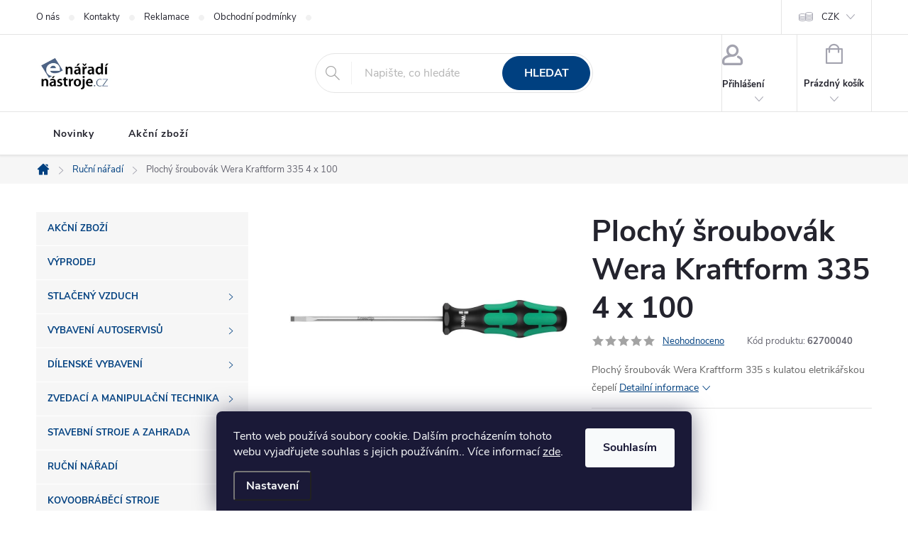

--- FILE ---
content_type: text/html; charset=utf-8
request_url: https://www.enaradinastroje.cz/plochy-sroubovak-wera-kraftform-335--4-x-100/
body_size: 36945
content:
<!doctype html><html lang="cs" dir="ltr" class="header-background-light external-fonts-loaded"><head><meta charset="utf-8" /><meta name="viewport" content="width=device-width,initial-scale=1" /><title>Plochý šroubovák Wera Kraftform 335  4 x 100 - Enaradinastroje</title><link rel="preconnect" href="https://cdn.myshoptet.com" /><link rel="dns-prefetch" href="https://cdn.myshoptet.com" /><link rel="preload" href="https://cdn.myshoptet.com/prj/dist/master/cms/libs/jquery/jquery-1.11.3.min.js" as="script" /><link href="https://cdn.myshoptet.com/prj/dist/master/cms/templates/frontend_templates/shared/css/font-face/source-sans-3.css" rel="stylesheet"><link href="https://cdn.myshoptet.com/prj/dist/master/cms/templates/frontend_templates/shared/css/font-face/exo-2.css" rel="stylesheet"><script>
dataLayer = [];
dataLayer.push({'shoptet' : {
    "pageId": 774,
    "pageType": "productDetail",
    "currency": "CZK",
    "currencyInfo": {
        "decimalSeparator": ",",
        "exchangeRate": 1,
        "priceDecimalPlaces": 0,
        "symbol": "K\u010d",
        "symbolLeft": 0,
        "thousandSeparator": " "
    },
    "language": "cs",
    "projectId": 237138,
    "product": {
        "id": 7353,
        "guid": "e5090ed1-ebfe-11e8-a8f6-002590dad85e",
        "hasVariants": false,
        "codes": [
            {
                "code": 62700040
            }
        ],
        "code": "62700040",
        "name": "Ploch\u00fd \u0161roubov\u00e1k Wera Kraftform 335  4 x 100",
        "appendix": "",
        "weight": 0.050000000000000003,
        "manufacturer": "Wera",
        "manufacturerGuid": "1EF5332D714D6E82A602DA0BA3DED3EE",
        "currentCategory": "Ru\u010dn\u00ed n\u00e1\u0159ad\u00ed",
        "currentCategoryGuid": "6bc3b205-6ccd-11e9-beb1-002590dad85e",
        "defaultCategory": "Ru\u010dn\u00ed n\u00e1\u0159ad\u00ed",
        "defaultCategoryGuid": "6bc3b205-6ccd-11e9-beb1-002590dad85e",
        "currency": "CZK",
        "priceWithVat": 158
    },
    "cartInfo": {
        "id": null,
        "freeShipping": false,
        "freeShippingFrom": 4999,
        "leftToFreeGift": {
            "formattedPrice": "0 K\u010d",
            "priceLeft": 0
        },
        "freeGift": false,
        "leftToFreeShipping": {
            "priceLeft": 4999,
            "dependOnRegion": 0,
            "formattedPrice": "4 999 K\u010d"
        },
        "discountCoupon": [],
        "getNoBillingShippingPrice": {
            "withoutVat": 0,
            "vat": 0,
            "withVat": 0
        },
        "cartItems": [],
        "taxMode": "ORDINARY"
    },
    "cart": [],
    "customer": {
        "priceRatio": 1,
        "priceListId": 1,
        "groupId": null,
        "registered": false,
        "mainAccount": false
    }
}});
dataLayer.push({'cookie_consent' : {
    "marketing": "denied",
    "analytics": "denied"
}});
document.addEventListener('DOMContentLoaded', function() {
    shoptet.consent.onAccept(function(agreements) {
        if (agreements.length == 0) {
            return;
        }
        dataLayer.push({
            'cookie_consent' : {
                'marketing' : (agreements.includes(shoptet.config.cookiesConsentOptPersonalisation)
                    ? 'granted' : 'denied'),
                'analytics': (agreements.includes(shoptet.config.cookiesConsentOptAnalytics)
                    ? 'granted' : 'denied')
            },
            'event': 'cookie_consent'
        });
    });
});
</script>
<meta property="og:type" content="website"><meta property="og:site_name" content="enaradinastroje.cz"><meta property="og:url" content="https://www.enaradinastroje.cz/plochy-sroubovak-wera-kraftform-335--4-x-100/"><meta property="og:title" content="Plochý šroubovák Wera Kraftform 335  4 x 100 - Enaradinastroje"><meta name="author" content="Enaradinastroje"><meta name="web_author" content="Shoptet.cz"><meta name="dcterms.rightsHolder" content="www.enaradinastroje.cz"><meta name="robots" content="index,follow"><meta property="og:image" content="https://cdn.myshoptet.com/usr/www.enaradinastroje.cz/user/shop/big/7353_plochy-sroubovak-wera-kraftform-335--4-x-100.png?5bf2ba4f"><meta property="og:description" content="Plochý šroubovák Wera Kraftform 335  4 x 100. Plochý šroubovák Wera Kraftform 335 s kulatou eletrikářskou čepelí"><meta name="description" content="Plochý šroubovák Wera Kraftform 335  4 x 100. Plochý šroubovák Wera Kraftform 335 s kulatou eletrikářskou čepelí"><meta name="google-site-verification" content="162491871"><meta property="product:price:amount" content="158"><meta property="product:price:currency" content="CZK"><style>:root {--color-primary: #004080;--color-primary-h: 210;--color-primary-s: 100%;--color-primary-l: 25%;--color-primary-hover: #207756;--color-primary-hover-h: 157;--color-primary-hover-s: 58%;--color-primary-hover-l: 30%;--color-secondary: #207756;--color-secondary-h: 157;--color-secondary-s: 58%;--color-secondary-l: 30%;--color-secondary-hover: #3b7580;--color-secondary-hover-h: 190;--color-secondary-hover-s: 37%;--color-secondary-hover-l: 37%;--color-tertiary: #ffc807;--color-tertiary-h: 47;--color-tertiary-s: 100%;--color-tertiary-l: 51%;--color-tertiary-hover: #ffbb00;--color-tertiary-hover-h: 44;--color-tertiary-hover-s: 100%;--color-tertiary-hover-l: 50%;--color-header-background: #ffffff;--template-font: "Source Sans 3";--template-headings-font: "Exo 2";--header-background-url: url("https://cdn.myshoptet.com/usr/www.enaradinastroje.cz/user/header_backgrounds/enaradi-1.png");--cookies-notice-background: #1A1937;--cookies-notice-color: #F8FAFB;--cookies-notice-button-hover: #f5f5f5;--cookies-notice-link-hover: #27263f;--templates-update-management-preview-mode-content: "Náhled aktualizací šablony je aktivní pro váš prohlížeč."}</style>
    <script>var shoptet = shoptet || {};</script>
    <script src="https://cdn.myshoptet.com/prj/dist/master/shop/dist/main-3g-header.js.05f199e7fd2450312de2.js"></script>
<!-- User include --><!-- service 776(417) html code header -->
<link type="text/css" rel="stylesheet" media="all"  href="https://cdn.myshoptet.com/usr/paxio.myshoptet.com/user/documents/blank/style.css?v1602546"/>
<link href="https://cdn.myshoptet.com/prj/dist/master/shop/dist/font-shoptet-11.css.62c94c7785ff2cea73b2.css" rel="stylesheet">
<link href="https://cdn.myshoptet.com/usr/paxio.myshoptet.com/user/documents/blank/ikony.css?v9" rel="stylesheet">
<link type="text/css" rel="stylesheet" media="screen"  href="https://cdn.myshoptet.com/usr/paxio.myshoptet.com/user/documents/blank/preklady.css?v27" />
<link rel="stylesheet" href="https://cdn.myshoptet.com/usr/paxio.myshoptet.com/user/documents/blank/Slider/slick.css" />
<link rel="stylesheet" href="https://cdn.myshoptet.com/usr/paxio.myshoptet.com/user/documents/blank/Slider/slick-theme.css?v4" />
<link rel="stylesheet" href="https://cdn.myshoptet.com/usr/paxio.myshoptet.com/user/documents/blank/Slider/slick-classic.css?v3" />

<!-- service 608(256) html code header -->
<link rel="stylesheet" href="https://cdn.myshoptet.com/usr/api.dklab.cz/user/documents/fontawesome/css/all.css?v=1.02" type="text/css" />
<!-- service 659(306) html code header -->
<link rel="stylesheet" type="text/css" href="https://cdn.myshoptet.com/usr/fvstudio.myshoptet.com/user/documents/showmore/fv-studio-app-showmore.css?v=21.10.1">

<!-- service 654(301) html code header -->
<!-- Prefetch Pobo Page Builder CDN  -->
<link rel="dns-prefetch" href="https://image.pobo.cz">
<link href="https://cdnjs.cloudflare.com/ajax/libs/lightgallery/2.7.2/css/lightgallery.min.css" rel="stylesheet">
<link href="https://cdnjs.cloudflare.com/ajax/libs/lightgallery/2.7.2/css/lg-thumbnail.min.css" rel="stylesheet">


<!-- © Pobo Page Builder  -->
<script>
 	  window.addEventListener("DOMContentLoaded", function () {
		  var po = document.createElement("script");
		  po.type = "text/javascript";
		  po.async = true;
		  po.dataset.url = "https://www.pobo.cz";
			po.dataset.cdn = "https://image.pobo.space";
      po.dataset.tier = "standard";
      po.fetchpriority = "high";
      po.dataset.key = btoa(window.location.host);
		  po.id = "pobo-asset-url";
      po.platform = "shoptet";
      po.synergy = false;
		  po.src = "https://image.pobo.space/assets/editor.js?v=13";

		  var s = document.getElementsByTagName("script")[0];
		  s.parentNode.insertBefore(po, s);
	  });
</script>





<!-- project html code header -->
<style>


/* TLAČÍTKA SE ZAOBALENÝMI ROHY */

.btn:not(.cart-count), .compact-form .form-control, .pagination > a, .pagination > strong, a.login-btn{border-radius: 30px;}

/*
#menu li a, .navigation-menu li a{text-transform:inherit;}
#welcome:before{contnet:"";display:none;}
ul#category-banners{display: flex;align-items: center; flex-wrap: wrap;justify-content: center;margin-bottom:15px;}
.categories.expanded .topic a,.categories.expanded .topic{background-color:#566f8e;color:#fff;}
.categories.expanded{background-color:#9fafc5}
.footer-row-element.banner:nth-child(3){margin-top:10px;}
*/
.category-perex hr{display: none;}
.sidebar-inner > ul > li > a{padding: 12px 16px;background: #f6f6f6;font-size: 13px;border-bottom: 1px solid #fff;border-top: 0;display: block;position: relative;z-index: 1;webkit-transition: none;-o-transition: none;transition: none; text-transform: uppercase;}
.sidebar-inner .submenu-arrow{display: none;}
.sidebar-inner > ul > li > a.active{background-color: #212f64; color: #fff; text-decoration: underline;}
.sidebar-inner > ul > li:hover > a{background-color: #212f64; text-decoration: underline; color: #fff;}
.sidebar-inner > ul > li.ext > a::after {content: "\e904";font-family: ikony;position: absolute;right: 20px;top: 50%;transform: translateY(-50%)rotate(270deg);font-size: 7px;line-height: 1;}
.sidebar-inner > ul{padding-left: 0 !important;position: relative;margin: 0 0 32px 0;}
.sidebar-inner > ul > li{list-style: none;position: relative;}
.sidebar-inner > ul > li.ext:hover::after{content: ""; width: 16px; height: 16px; background-color: #fff; -webkit-transform: rotate(45deg); -ms-transform: rotate(45deg); -o-transform: rotate(45deg); transform: rotate(45deg); position: absolute; right: -8px; top: 50%; margin-top: -8px;z-index: 9;}
.sidebar-inner > ul > li > ul {display:  none;}
.sidebar-inner > ul > li:hover > ul{display: flex !important;flex-wrap: wrap;position: absolute;left: 299px;z-index: 9;background:#fff;top: 0;padding: 0 0 30px 0;width: 1095px;box-shadow: 0 2px 39px 0 rgba(0,0,0,0.38);padding: 32px 0 17px 24px;}
.sidebar-inner > ul > li:hover > ul > li{width: 33.333333%;list-style: none; padding-bottom: 24px;padding-right: 24px;display: flex;flex-wrap: wrap;align-items: center;}
.sidebar-inner .menu-image{width: 100px;}
.sidebar-inner > ul > li > ul > li > div {width: calc(100% - 100px);padding-left: 10px;min-height: 75px;display: flex;align-items: center;flex-wrap: wrap;}
.sidebar-inner > ul > li > ul > li > div > ul {padding-left: 0;margin-top: 8px;}
.sidebar-inner > ul > li > ul > li > div > ul > li {line-height: 22px;list-style: none;display: block;margin-right: 10px;}
.sidebar-inner > ul > li > ul > li > div > ul > li:nth-child(n+5){display: none;}
.sidebar-inner > ul > li > ul > li > div > ul > li > a{font-size: 14px;text-decoration: underline;}
.sidebar-inner > ul > li > ul > li > div > ul > li > a:hover{text-decoration: none;}
.sidebar-inner > ul > li > ul > li > div > a {font-weight: bold;font-size: 14px;line-height: 22px;display: block;width: 100%;}
.sidebar-inner > ul > li > ul > li > div > a:hover{text-decoration: underline !important;}
.sidebar-inner .top-navigation-bar-menu{display: none;}
.submenu-visible::before{display: none !important;}
.menu-helper{visibility: hidden;}
@media screen and (min-width: 768px){
#navigation .navigation-in > ul > li > a{font-weight: bold;}
.navigation-in .menu-level-1{display: none;}
}
@media screen and (max-width: 1439px){
.sidebar-inner > ul > li:hover > ul{width: 879px;}
}
@media screen and (max-width: 1199px){
.sidebar-inner > ul > li:hover > ul {width: 704px;left: 268px;}
.sidebar-inner > ul > li:hover > ul > li {width: 50%;}
}
@media screen and (max-width: 991px){
.sidebar-inner > ul > li:hover > ul {width: 522px;left: 220px;}
.sidebar-inner > ul > li > ul > li > div {width: calc(100% - 60px);}
.sidebar-inner .menu-image {width: 60px;}
}
.basic-description > h3:first-child{display: none;}
.essox-wrap {float: none !important;padding-bottom: 24px;}
.basic-description span, .p-short-description span{font-size: 16px !important;}
</style>
<meta name="facebook-domain-verification" content="7wtcs6kqdnnitp342hkm9ao19dgqub" />
<!-- /User include --><link rel="shortcut icon" href="/favicon.ico" type="image/x-icon" /><link rel="canonical" href="https://www.enaradinastroje.cz/plochy-sroubovak-wera-kraftform-335--4-x-100/" /><style>/* custom background */@media (min-width: 992px) {body {background-position: top center;background-repeat: no-repeat;background-attachment: scroll;}}</style>    <!-- Global site tag (gtag.js) - Google Analytics -->
    <script async src="https://www.googletagmanager.com/gtag/js?id=G-7BNHPGY4GW"></script>
    <script>
        
        window.dataLayer = window.dataLayer || [];
        function gtag(){dataLayer.push(arguments);}
        

                    console.debug('default consent data');

            gtag('consent', 'default', {"ad_storage":"denied","analytics_storage":"denied","ad_user_data":"denied","ad_personalization":"denied","wait_for_update":500});
            dataLayer.push({
                'event': 'default_consent'
            });
        
        gtag('js', new Date());

                gtag('config', 'UA-136238747-1', { 'groups': "UA" });
        
                gtag('config', 'G-7BNHPGY4GW', {"groups":"GA4","send_page_view":false,"content_group":"productDetail","currency":"CZK","page_language":"cs"});
        
                gtag('config', 'AW-665776912', {"allow_enhanced_conversions":true});
        
        
        
        
        
                    gtag('event', 'page_view', {"send_to":"GA4","page_language":"cs","content_group":"productDetail","currency":"CZK"});
        
                gtag('set', 'currency', 'CZK');

        gtag('event', 'view_item', {
            "send_to": "UA",
            "items": [
                {
                    "id": "62700040",
                    "name": "Ploch\u00fd \u0161roubov\u00e1k Wera Kraftform 335  4 x 100",
                    "category": "Ru\u010dn\u00ed n\u00e1\u0159ad\u00ed",
                                        "brand": "Wera",
                                                            "price": 131
                }
            ]
        });
        
        
        
        
        
                    gtag('event', 'view_item', {"send_to":"GA4","page_language":"cs","content_group":"productDetail","value":131,"currency":"CZK","items":[{"item_id":"62700040","item_name":"Ploch\u00fd \u0161roubov\u00e1k Wera Kraftform 335  4 x 100","item_brand":"Wera","item_category":"Ru\u010dn\u00ed n\u00e1\u0159ad\u00ed","price":131,"quantity":1,"index":0}]});
        
        
        
        
        
        
        
        document.addEventListener('DOMContentLoaded', function() {
            if (typeof shoptet.tracking !== 'undefined') {
                for (var id in shoptet.tracking.bannersList) {
                    gtag('event', 'view_promotion', {
                        "send_to": "UA",
                        "promotions": [
                            {
                                "id": shoptet.tracking.bannersList[id].id,
                                "name": shoptet.tracking.bannersList[id].name,
                                "position": shoptet.tracking.bannersList[id].position
                            }
                        ]
                    });
                }
            }

            shoptet.consent.onAccept(function(agreements) {
                if (agreements.length !== 0) {
                    console.debug('gtag consent accept');
                    var gtagConsentPayload =  {
                        'ad_storage': agreements.includes(shoptet.config.cookiesConsentOptPersonalisation)
                            ? 'granted' : 'denied',
                        'analytics_storage': agreements.includes(shoptet.config.cookiesConsentOptAnalytics)
                            ? 'granted' : 'denied',
                                                                                                'ad_user_data': agreements.includes(shoptet.config.cookiesConsentOptPersonalisation)
                            ? 'granted' : 'denied',
                        'ad_personalization': agreements.includes(shoptet.config.cookiesConsentOptPersonalisation)
                            ? 'granted' : 'denied',
                        };
                    console.debug('update consent data', gtagConsentPayload);
                    gtag('consent', 'update', gtagConsentPayload);
                    dataLayer.push(
                        { 'event': 'update_consent' }
                    );
                }
            });
        });
    </script>
<script>
    (function(t, r, a, c, k, i, n, g) { t['ROIDataObject'] = k;
    t[k]=t[k]||function(){ (t[k].q=t[k].q||[]).push(arguments) },t[k].c=i;n=r.createElement(a),
    g=r.getElementsByTagName(a)[0];n.async=1;n.src=c;g.parentNode.insertBefore(n,g)
    })(window, document, 'script', '//www.heureka.cz/ocm/sdk.js?source=shoptet&version=2&page=product_detail', 'heureka', 'cz');

    heureka('set_user_consent', 0);
</script>
</head><body class="desktop id-774 in-rucni-naradi template-11 type-product type-detail multiple-columns-body columns-3 blank-mode blank-mode-css ums_forms_redesign--off ums_a11y_category_page--on ums_discussion_rating_forms--off ums_flags_display_unification--on ums_a11y_login--on mobile-header-version-1">
        <div id="fb-root"></div>
        <script>
            window.fbAsyncInit = function() {
                FB.init({
//                    appId            : 'your-app-id',
                    autoLogAppEvents : true,
                    xfbml            : true,
                    version          : 'v19.0'
                });
            };
        </script>
        <script async defer crossorigin="anonymous" src="https://connect.facebook.net/cs_CZ/sdk.js"></script>    <div class="siteCookies siteCookies--bottom siteCookies--dark js-siteCookies" role="dialog" data-testid="cookiesPopup" data-nosnippet>
        <div class="siteCookies__form">
            <div class="siteCookies__content">
                <div class="siteCookies__text">
                    Tento web používá soubory cookie. Dalším procházením tohoto webu vyjadřujete souhlas s jejich používáním.. Více informací <a href="http://www.enaradinastroje.cz/podminky-ochrany-osobnich-udaju/" target="\" _blank="">zde</a>.
                </div>
                <p class="siteCookies__links">
                    <button class="siteCookies__link js-cookies-settings" aria-label="Nastavení cookies" data-testid="cookiesSettings">Nastavení</button>
                </p>
            </div>
            <div class="siteCookies__buttonWrap">
                                <button class="siteCookies__button js-cookiesConsentSubmit" value="all" aria-label="Přijmout cookies" data-testid="buttonCookiesAccept">Souhlasím</button>
            </div>
        </div>
        <script>
            document.addEventListener("DOMContentLoaded", () => {
                const siteCookies = document.querySelector('.js-siteCookies');
                document.addEventListener("scroll", shoptet.common.throttle(() => {
                    const st = document.documentElement.scrollTop;
                    if (st > 1) {
                        siteCookies.classList.add('siteCookies--scrolled');
                    } else {
                        siteCookies.classList.remove('siteCookies--scrolled');
                    }
                }, 100));
            });
        </script>
    </div>
<a href="#content" class="skip-link sr-only">Přejít na obsah</a><div class="overall-wrapper"><div class="user-action"><div class="container">
    <div class="user-action-in">
                    <div id="login" class="user-action-login popup-widget login-widget" role="dialog" aria-labelledby="loginHeading">
        <div class="popup-widget-inner">
                            <h2 id="loginHeading">Přihlášení k vašemu účtu</h2><div id="customerLogin"><form action="/action/Customer/Login/" method="post" id="formLoginIncluded" class="csrf-enabled formLogin" data-testid="formLogin"><input type="hidden" name="referer" value="" /><div class="form-group"><div class="input-wrapper email js-validated-element-wrapper no-label"><input type="email" name="email" class="form-control" autofocus placeholder="E-mailová adresa (např. jan@novak.cz)" data-testid="inputEmail" autocomplete="email" required /></div></div><div class="form-group"><div class="input-wrapper password js-validated-element-wrapper no-label"><input type="password" name="password" class="form-control" placeholder="Heslo" data-testid="inputPassword" autocomplete="current-password" required /><span class="no-display">Nemůžete vyplnit toto pole</span><input type="text" name="surname" value="" class="no-display" /></div></div><div class="form-group"><div class="login-wrapper"><button type="submit" class="btn btn-secondary btn-text btn-login" data-testid="buttonSubmit">Přihlásit se</button><div class="password-helper"><a href="/registrace/" data-testid="signup" rel="nofollow">Nová registrace</a><a href="/klient/zapomenute-heslo/" rel="nofollow">Zapomenuté heslo</a></div></div></div></form>
</div>                    </div>
    </div>

                            <div id="cart-widget" class="user-action-cart popup-widget cart-widget loader-wrapper" data-testid="popupCartWidget" role="dialog" aria-hidden="true">
    <div class="popup-widget-inner cart-widget-inner place-cart-here">
        <div class="loader-overlay">
            <div class="loader"></div>
        </div>
    </div>

    <div class="cart-widget-button">
        <a href="/kosik/" class="btn btn-conversion" id="continue-order-button" rel="nofollow" data-testid="buttonNextStep">Pokračovat do košíku</a>
    </div>
</div>
            </div>
</div>
</div><div class="top-navigation-bar" data-testid="topNavigationBar">

    <div class="container">

        <div class="top-navigation-contacts">
            <strong>Zákaznická podpora:</strong><a href="mailto:info@enaradinastroje.cz" class="project-email" data-testid="contactboxEmail"><span>info@enaradinastroje.cz</span></a>        </div>

                            <div class="top-navigation-menu">
                <div class="top-navigation-menu-trigger"></div>
                <ul class="top-navigation-bar-menu">
                                            <li class="top-navigation-menu-item-1689">
                            <a href="/o-nas/" target="blank">O nás</a>
                        </li>
                                            <li class="top-navigation-menu-item-29">
                            <a href="/kontakty/">Kontakty</a>
                        </li>
                                            <li class="top-navigation-menu-item-1284">
                            <a href="/reklamace/">Reklamace</a>
                        </li>
                                            <li class="top-navigation-menu-item-39">
                            <a href="/obchodni-podminky/">Obchodní podmínky</a>
                        </li>
                                            <li class="top-navigation-menu-item-691">
                            <a href="/podminky-ochrany-osobnich-udaju/">Podmínky ochrany osobních údajů </a>
                        </li>
                                            <li class="top-navigation-menu-item-3743">
                            <a href="/nakup-na-splatky-essox/">Nákup na splátky ESSOX</a>
                        </li>
                                            <li class="top-navigation-menu-item-1278">
                            <a href="/doprava/">Doprava</a>
                        </li>
                                            <li class="top-navigation-menu-item-1281">
                            <a href="/platebni-podminky/">Platební podmínky</a>
                        </li>
                                            <li class="top-navigation-menu-item-27">
                            <a href="/platba-gopay/">Platba GoPay</a>
                        </li>
                                            <li class="top-navigation-menu-item-5404">
                            <a href="/-420-603-319382/">+420 603 319382</a>
                        </li>
                                    </ul>
                <ul class="top-navigation-bar-menu-helper"></ul>
            </div>
        
        <div class="top-navigation-tools top-navigation-tools--language">
            <div class="responsive-tools">
                <a href="#" class="toggle-window" data-target="search" aria-label="Hledat" data-testid="linkSearchIcon"></a>
                                                            <a href="#" class="toggle-window" data-target="login"></a>
                                                    <a href="#" class="toggle-window" data-target="navigation" aria-label="Menu" data-testid="hamburgerMenu"></a>
            </div>
                <div class="dropdown">
        <span>Ceny v:</span>
        <button id="topNavigationDropdown" type="button" data-toggle="dropdown" aria-haspopup="true" aria-expanded="false">
            CZK
            <span class="caret"></span>
        </button>
        <ul class="dropdown-menu" aria-labelledby="topNavigationDropdown"><li><a href="/action/Currency/changeCurrency/?currencyCode=CZK" rel="nofollow">CZK</a></li><li><a href="/action/Currency/changeCurrency/?currencyCode=EUR" rel="nofollow">EUR</a></li></ul>
    </div>
            <button class="top-nav-button top-nav-button-login toggle-window" type="button" data-target="login" aria-haspopup="dialog" aria-controls="login" aria-expanded="false" data-testid="signin"><span>Přihlášení</span></button>        </div>

    </div>

</div>
<header id="header"><div class="container navigation-wrapper">
    <div class="header-top">
        <div class="site-name-wrapper">
            <div class="site-name"><a href="/" data-testid="linkWebsiteLogo"><img src="https://cdn.myshoptet.com/usr/www.enaradinastroje.cz/user/logos/enaradi-1.png" alt="Enaradinastroje" fetchpriority="low" /></a></div>        </div>
        <div class="search" itemscope itemtype="https://schema.org/WebSite">
            <meta itemprop="headline" content="Ruční nářadí"/><meta itemprop="url" content="https://www.enaradinastroje.cz"/><meta itemprop="text" content="Plochý šroubovák Wera Kraftform 335 4 x 100. Plochý šroubovák Wera Kraftform 335 s kulatou eletrikářskou čepelí"/>            <form action="/action/ProductSearch/prepareString/" method="post"
    id="formSearchForm" class="search-form compact-form js-search-main"
    itemprop="potentialAction" itemscope itemtype="https://schema.org/SearchAction" data-testid="searchForm">
    <fieldset>
        <meta itemprop="target"
            content="https://www.enaradinastroje.cz/vyhledavani/?string={string}"/>
        <input type="hidden" name="language" value="cs"/>
        
            
<input
    type="search"
    name="string"
        class="query-input form-control search-input js-search-input"
    placeholder="Napište, co hledáte"
    autocomplete="off"
    required
    itemprop="query-input"
    aria-label="Vyhledávání"
    data-testid="searchInput"
>
            <button type="submit" class="btn btn-default" data-testid="searchBtn">Hledat</button>
        
    </fieldset>
</form>
        </div>
        <div class="navigation-buttons">
                
    <a href="/kosik/" class="btn btn-icon toggle-window cart-count" data-target="cart" data-hover="true" data-redirect="true" data-testid="headerCart" rel="nofollow" aria-haspopup="dialog" aria-expanded="false" aria-controls="cart-widget">
        
                <span class="sr-only">Nákupní košík</span>
        
            <span class="cart-price visible-lg-inline-block" data-testid="headerCartPrice">
                                    Prázdný košík                            </span>
        
    
            </a>
        </div>
    </div>
    <nav id="navigation" aria-label="Hlavní menu" data-collapsible="true"><div class="navigation-in menu"><ul class="menu-level-1" role="menubar" data-testid="headerMenuItems"><li class="appended-category menu-item-4308" role="none"><a href="/akcni-zbozi/"><b>Akční zboží</b></a></li><li class="appended-category menu-item-4140" role="none"><a href="/vyprodej/"><b>Výprodej</b></a></li><li class="appended-category menu-item-5533 ext" role="none"><a href="/stlaceny-vzduch/"><b>Stlačený vzduch</b><span class="submenu-arrow" role="menuitem"></span></a><ul class="menu-level-2 menu-level-2-appended" role="menu"><li class="menu-item-5545" role="none"><a href="/pistove-kompresory/" data-testid="headerMenuItem" role="menuitem"><span>Pístové kompresory</span></a></li><li class="menu-item-5536" role="none"><a href="/prislusenstvi-ke-kompresorum/" data-testid="headerMenuItem" role="menuitem"><span>Příslušenství ke kompresorům</span></a></li><li class="menu-item-5560" role="none"><a href="/pneumaticke-naradi/" data-testid="headerMenuItem" role="menuitem"><span>Pneumatické nářadí</span></a></li><li class="menu-item-5554" role="none"><a href="/uprava-stlaceneho-vzduchu-2/" data-testid="headerMenuItem" role="menuitem"><span>Úprava stlačeného vzduchu</span></a></li><li class="menu-item-5599" role="none"><a href="/hadice-a-rozvody-vzduchu/" data-testid="headerMenuItem" role="menuitem"><span>Hadice a rozvody vzduchu</span></a></li><li class="menu-item-5638" role="none"><a href="/rychlospojky-a-sroubeni-2/" data-testid="headerMenuItem" role="menuitem"><span>Rychlospojky a šroubení</span></a></li></ul></li><li class="appended-category menu-item-879 ext" role="none"><a href="/vybaveni-autoservisu/"><b>Vybavení autoservisů</b><span class="submenu-arrow" role="menuitem"></span></a><ul class="menu-level-2 menu-level-2-appended" role="menu"><li class="menu-item-4909" role="none"><a href="/zvedaky-pro-motocykly/" data-testid="headerMenuItem" role="menuitem"><span>Zvedáky pro motocykly</span></a></li><li class="menu-item-4938" role="none"><a href="/mobilni-zvedaky/" data-testid="headerMenuItem" role="menuitem"><span>Mobilní zvedáky</span></a></li><li class="menu-item-4929" role="none"><a href="/nuzkove-zvedaky/" data-testid="headerMenuItem" role="menuitem"><span>Nůžkové zvedáky</span></a></li><li class="menu-item-5083" role="none"><a href="/dvousloupove-zvedaky/" data-testid="headerMenuItem" role="menuitem"><span>Dvousloupové zvedáky</span></a></li><li class="menu-item-5530" role="none"><a href="/parkovaci-zvedaky/" data-testid="headerMenuItem" role="menuitem"><span>Parkovací zvedáky</span></a></li><li class="menu-item-5116" role="none"><a href="/pojizdne-dilenske-zvedaky/" data-testid="headerMenuItem" role="menuitem"><span>Pojízdné dílenské zvedáky</span></a></li><li class="menu-item-5134" role="none"><a href="/ostatni-zvedaky-a-podpery/" data-testid="headerMenuItem" role="menuitem"><span>Ostatní zvedáky a podpěry</span></a></li><li class="menu-item-5275" role="none"><a href="/karosarske-prace/" data-testid="headerMenuItem" role="menuitem"><span>Karosářské práce</span></a></li><li class="menu-item-5191" role="none"><a href="/olejove-a-tukove-hospodarstvi/" data-testid="headerMenuItem" role="menuitem"><span>Olejové a tukové hospodářství</span></a></li><li class="menu-item-1170" role="none"><a href="/montazni-paky--pacidla/" data-testid="headerMenuItem" role="menuitem"><span>Montážní páky, páčidla</span></a></li><li class="menu-item-1176" role="none"><a href="/klice-a-kleste-pro-automobily/" data-testid="headerMenuItem" role="menuitem"><span>Klíče a kleště pro automobily</span></a></li><li class="menu-item-4888" role="none"><a href="/cerpaci-stanice--nadrze/" data-testid="headerMenuItem" role="menuitem"><span>Čerpací stanice, nádrže</span></a></li></ul></li><li class="appended-category menu-item-945 ext" role="none"><a href="/dilenske-vybaveni/"><b>Dílenské vybavení</b><span class="submenu-arrow" role="menuitem"></span></a><ul class="menu-level-2 menu-level-2-appended" role="menu"><li class="menu-item-4317" role="none"><a href="/hydraulicke-zvedaci-stoly-a-plosiny/" data-testid="headerMenuItem" role="menuitem"><span>Hydraulické zvedací stoly a plošiny</span></a></li><li class="menu-item-4871" role="none"><a href="/ochlazovace-vzduchu/" data-testid="headerMenuItem" role="menuitem"><span>Ochlazovače vzduchu</span></a></li><li class="menu-item-4868" role="none"><a href="/ventilatory/" data-testid="headerMenuItem" role="menuitem"><span>Ventilátory</span></a></li><li class="menu-item-5866" role="none"><a href="/klimatizace/" data-testid="headerMenuItem" role="menuitem"><span>Klimatizace</span></a></li><li class="menu-item-4173" role="none"><a href="/topidla/" data-testid="headerMenuItem" role="menuitem"><span>Topidla</span></a></li><li class="menu-item-4302" role="none"><a href="/odvlhcovace/" data-testid="headerMenuItem" role="menuitem"><span>Odvlhčovače</span></a></li><li class="menu-item-5833" role="none"><a href="/navijeci-bubny-3/" data-testid="headerMenuItem" role="menuitem"><span>Navíjecí bubny</span></a></li><li class="menu-item-2088" role="none"><a href="/cistici-stroje/" data-testid="headerMenuItem" role="menuitem"><span>Čistící stroje</span></a></li><li class="menu-item-4903" role="none"><a href="/palivova-cerpadla/" data-testid="headerMenuItem" role="menuitem"><span>Palivová čerpadla</span></a></li><li class="menu-item-5389" role="none"><a href="/dilenske-voziky-a-stoly/" data-testid="headerMenuItem" role="menuitem"><span>Dílenské vozíky a stoly</span></a></li><li class="menu-item-1185" role="none"><a href="/kufry--brasny-na-naradi/" data-testid="headerMenuItem" role="menuitem"><span>Kufry, brašny na nářadí</span></a></li><li class="menu-item-1326" role="none"><a href="/pracovni-svetla--lampy/" data-testid="headerMenuItem" role="menuitem"><span>Pracovní světla, lampy</span></a></li></ul></li><li class="appended-category menu-item-4856 ext" role="none"><a href="/zvedaci-a-manipulacni-technika/"><b>Zvedací a manipulační technika</b><span class="submenu-arrow" role="menuitem"></span></a><ul class="menu-level-2 menu-level-2-appended" role="menu"><li class="menu-item-5152" role="none"><a href="/hydraulicke-a-elektricke-zvedaci-stoly-a-plosiny/" data-testid="headerMenuItem" role="menuitem"><span>Hydraulické a elektrické zvedací stoly a plošiny</span></a></li><li class="menu-item-5113" role="none"><a href="/dilenske-a-stavebni-jeraby-2/" data-testid="headerMenuItem" role="menuitem"><span>Dílenské a stavební jeřáby</span></a></li><li class="menu-item-5182" role="none"><a href="/jerabove-pojezdy-a-zavesy/" data-testid="headerMenuItem" role="menuitem"><span>Jeřábové pojezdy a závěsy</span></a></li><li class="menu-item-5185" role="none"><a href="/rucni-a-elektricke-navijaky-2/" data-testid="headerMenuItem" role="menuitem"><span>Ruční a elektrické navijáky</span></a></li><li class="menu-item-5095" role="none"><a href="/elektricke-lanove-kladkostroje/" data-testid="headerMenuItem" role="menuitem"><span>Elektrické lanové kladkostroje</span></a></li><li class="menu-item-5101" role="none"><a href="/elektricke-retezove-kladkostroje/" data-testid="headerMenuItem" role="menuitem"><span>Elektrické řetězové kladkostroje</span></a></li><li class="menu-item-5188" role="none"><a href="/rucni-kladkostroje/" data-testid="headerMenuItem" role="menuitem"><span>Ruční kladkostroje</span></a></li><li class="menu-item-5086" role="none"><a href="/transportni-plosiny-a-voziky-2/" data-testid="headerMenuItem" role="menuitem"><span>Transportní plošiny a vozíky</span></a></li><li class="menu-item-4844" role="none"><a href="/rucni-a-elektricke-vysokozdvizne-voziky/" data-testid="headerMenuItem" role="menuitem"><span>Ruční a elektrické vysokozdvižné vozíky</span></a></li><li class="menu-item-4824" role="none"><a href="/paletove-voziky/" data-testid="headerMenuItem" role="menuitem"><span>Paletové vozíky</span></a></li><li class="menu-item-5263" role="none"><a href="/manipulace-se-sudy/" data-testid="headerMenuItem" role="menuitem"><span>Manipulace se sudy</span></a></li><li class="menu-item-5266" role="none"><a href="/valeckove-trate/" data-testid="headerMenuItem" role="menuitem"><span>Válečkové tratě</span></a></li><li class="menu-item-5260" role="none"><a href="/permanentni-zvedaci-magnety/" data-testid="headerMenuItem" role="menuitem"><span>Permanentní zvedací magnety</span></a></li></ul></li><li class="appended-category menu-item-957 ext" role="none"><a href="/stavebni-stroje-a-zahrada/"><b>Stavební stroje a zahrada</b><span class="submenu-arrow" role="menuitem"></span></a><ul class="menu-level-2 menu-level-2-appended" role="menu"><li class="menu-item-936" role="none"><a href="/elektrocentraly-2/" data-testid="headerMenuItem" role="menuitem"><span>Elektrocentrály</span></a></li><li class="menu-item-4923" role="none"><a href="/stepkovace-a-drtice-vetvi/" data-testid="headerMenuItem" role="menuitem"><span>Štěpkovače a drtiče větví</span></a></li><li class="menu-item-5872" role="none"><a href="/dopravniky-na-drevo/" data-testid="headerMenuItem" role="menuitem"><span>Dopravníky na dřevo</span></a></li><li class="menu-item-5002" role="none"><a href="/cepove-sekacky-na-travu/" data-testid="headerMenuItem" role="menuitem"><span>Cepové sekačky na trávu</span></a></li><li class="menu-item-5014" role="none"><a href="/benzinove-kultivatory/" data-testid="headerMenuItem" role="menuitem"><span>Benzinové kultivátory</span></a></li><li class="menu-item-5020" role="none"><a href="/cerpaci-stanice-a-nadrze-na-kapaliny/" data-testid="headerMenuItem" role="menuitem"><span>Čerpací stanice a nádrže na kapaliny</span></a></li><li class="menu-item-5035" role="none"><a href="/privesy/" data-testid="headerMenuItem" role="menuitem"><span>Přívěsy</span></a></li><li class="menu-item-5038" role="none"><a href="/elektricke-voziky--minidumpery/" data-testid="headerMenuItem" role="menuitem"><span>Elektrické vozíky, minidumpery</span></a></li><li class="menu-item-5047" role="none"><a href="/benzinove-trakare-a-minidumpery/" data-testid="headerMenuItem" role="menuitem"><span>Benzínové trakaře a minidumpery</span></a></li><li class="menu-item-3092" role="none"><a href="/benzinova-cerpadla/" data-testid="headerMenuItem" role="menuitem"><span>Benzínová čerpadla</span></a></li><li class="menu-item-4024" role="none"><a href="/vibracni-desky-a-pechy/" data-testid="headerMenuItem" role="menuitem"><span>Vibrační desky a pěchy</span></a></li><li class="menu-item-5044" role="none"><a href="/rampy/" data-testid="headerMenuItem" role="menuitem"><span>Rampy</span></a></li><li class="menu-item-5059" role="none"><a href="/stavebni-ulozne-boxy-2/" data-testid="headerMenuItem" role="menuitem"><span>Stavební úložné boxy</span></a></li><li class="menu-item-5056" role="none"><a href="/rezacky-kamene-a-cihel/" data-testid="headerMenuItem" role="menuitem"><span>Řezačky kamene a cihel</span></a></li><li class="menu-item-5242" role="none"><a href="/ulozne-boxy-a-kufry-na-naradi/" data-testid="headerMenuItem" role="menuitem"><span>Úložné boxy a kufry na nářadí</span></a></li><li class="menu-item-1095" role="none"><a href="/diamantove-kotouce/" data-testid="headerMenuItem" role="menuitem"><span>Diamantové kotouče</span></a></li><li class="menu-item-3254" role="none"><a href="/sekace--spice--dlata/" data-testid="headerMenuItem" role="menuitem"><span>Sekáče, špice, dláta</span></a></li><li class="menu-item-3482" role="none"><a href="/zednicke-naradi/" data-testid="headerMenuItem" role="menuitem"><span>Zednické nářadí</span></a></li><li class="menu-item-1803" role="none"><a href="/vrtaky-do-betonu--kamene/" data-testid="headerMenuItem" role="menuitem"><span>Vrtáky do betonu, kamene</span></a></li></ul></li><li class="appended-category menu-item-774 ext" role="none"><a href="/rucni-naradi/"><b>Ruční nářadí</b><span class="submenu-arrow" role="menuitem"></span></a><ul class="menu-level-2 menu-level-2-appended" role="menu"><li class="menu-item-978" role="none"><a href="/sroubovaky/" data-testid="headerMenuItem" role="menuitem"><span>Šroubováky</span></a></li><li class="menu-item-1062" role="none"><a href="/rucni-sverky/" data-testid="headerMenuItem" role="menuitem"><span>Ruční svěrky</span></a></li><li class="menu-item-1221" role="none"><a href="/bity--drzaky--nastavce/" data-testid="headerMenuItem" role="menuitem"><span>Bity, držáky, nástavce</span></a></li><li class="menu-item-1308" role="none"><a href="/gola-sady-a-racny/" data-testid="headerMenuItem" role="menuitem"><span>Gola sady a ráčny</span></a></li><li class="menu-item-1389" role="none"><a href="/klice/" data-testid="headerMenuItem" role="menuitem"><span>Klíče</span></a></li><li class="menu-item-1437" role="none"><a href="/nuzky-a-noze/" data-testid="headerMenuItem" role="menuitem"><span>Nůžky a nože</span></a></li><li class="menu-item-1485" role="none"><a href="/kladiva/" data-testid="headerMenuItem" role="menuitem"><span>Kladiva</span></a></li><li class="menu-item-792" role="none"><a href="/dlata/" data-testid="headerMenuItem" role="menuitem"><span>Dláta</span></a></li><li class="menu-item-1506" role="none"><a href="/razniky--vytloukace-zavlacek/" data-testid="headerMenuItem" role="menuitem"><span>Razníky, vytloukače závlaček</span></a></li><li class="menu-item-1530" role="none"><a href="/momentove-klice/" data-testid="headerMenuItem" role="menuitem"><span>Momentové klíče</span></a></li><li class="menu-item-1560" role="none"><a href="/kleste/" data-testid="headerMenuItem" role="menuitem"><span>Kleště</span></a></li><li class="menu-item-960" role="none"><a href="/stahovaky--separatory/" data-testid="headerMenuItem" role="menuitem"><span>Stahováky</span></a></li><li class="menu-item-1983" role="none"><a href="/naradi-pro-instalatery/" data-testid="headerMenuItem" role="menuitem"><span>Nářadí pro instalatéry</span></a></li><li class="menu-item-2037" role="none"><a href="/vytahovaky-sroubu/" data-testid="headerMenuItem" role="menuitem"><span>Vytahováky šroubů</span></a></li><li class="menu-item-3128" role="none"><a href="/pilniky/" data-testid="headerMenuItem" role="menuitem"><span>Pilníky</span></a></li><li class="menu-item-2073" role="none"><a href="/hrebikovacky-a-sponkovacky/" data-testid="headerMenuItem" role="menuitem"><span>Hřebíkovačky a sponkovačky</span></a></li><li class="menu-item-2189" role="none"><a href="/derovace--sekace--vysekavace/" data-testid="headerMenuItem" role="menuitem"><span>Děrovače, sekáče, vysekávače</span></a></li><li class="menu-item-3227" role="none"><a href="/tesarske-uhelniky-a-sablony/" data-testid="headerMenuItem" role="menuitem"><span>Tesařské úhelníky a šablony</span></a></li><li class="menu-item-1710" role="none"><a href="/vrtaky-do-dreva/" data-testid="headerMenuItem" role="menuitem"><span>Vrtáky do dřeva</span></a></li><li class="menu-item-4101" role="none"><a href="/sekery/" data-testid="headerMenuItem" role="menuitem"><span>Sekery</span></a></li><li class="menu-item-4066" role="none"><a href="/drzaky-na-tabulove-sklo/" data-testid="headerMenuItem" role="menuitem"><span>Držáky na tabulové sklo</span></a></li><li class="menu-item-2738" role="none"><a href="/sady-naradi/" data-testid="headerMenuItem" role="menuitem"><span>Sady nářadí</span></a></li></ul></li><li class="appended-category menu-item-2198 ext" role="none"><a href="/kovoobrabeci-stroje/"><b>Kovoobráběcí stroje</b><span class="submenu-arrow" role="menuitem"></span></a><ul class="menu-level-2 menu-level-2-appended" role="menu"><li class="menu-item-5230" role="none"><a href="/vrtacky-2/" data-testid="headerMenuItem" role="menuitem"><span>Vrtačky</span></a></li><li class="menu-item-5290" role="none"><a href="/pily/" data-testid="headerMenuItem" role="menuitem"><span>Pily</span></a></li><li class="menu-item-5296" role="none"><a href="/brusky-4/" data-testid="headerMenuItem" role="menuitem"><span>Brusky</span></a></li><li class="menu-item-5065" role="none"><a href="/hydraulicke-lisy/" data-testid="headerMenuItem" role="menuitem"><span>Hydraulické lisy</span></a></li><li class="menu-item-5305" role="none"><a href="/prislusenstvi-pro-kovoobrabeci-stroje/" data-testid="headerMenuItem" role="menuitem"><span>Příslušenství pro kovoobráběcí stroje</span></a></li></ul></li><li class="appended-category menu-item-948 ext" role="none"><a href="/kovoobrabeni-prislusenstvi/"><b>Kovoobrábění příslušenství</b><span class="submenu-arrow" role="menuitem"></span></a><ul class="menu-level-2 menu-level-2-appended" role="menu"><li class="menu-item-5869" role="none"><a href="/kovoobrabeci-nastroje/" data-testid="headerMenuItem" role="menuitem"><span>Kovoobráběcí nástroje</span></a></li><li class="menu-item-1449" role="none"><a href="/upinani-nastroju/" data-testid="headerMenuItem" role="menuitem"><span>Upínání nástrojů</span></a></li><li class="menu-item-942" role="none"><a href="/upinaci-naradi/" data-testid="headerMenuItem" role="menuitem"><span>Upínací nářadí</span></a></li><li class="menu-item-954" role="none"><a href="/merici-technika/" data-testid="headerMenuItem" role="menuitem"><span>Měřící technika</span></a></li></ul></li><li class="appended-category menu-item-5320 ext" role="none"><a href="/svareni/"><b>Sváření</b><span class="submenu-arrow" role="menuitem"></span></a><ul class="menu-level-2 menu-level-2-appended" role="menu"><li class="menu-item-5323" role="none"><a href="/odsavaci-zarizeni-pro-svarovani/" data-testid="headerMenuItem" role="menuitem"><span>Odsávací zařízení pro svařování</span></a></li><li class="menu-item-5329" role="none"><a href="/svareci-stoly-a-polohovaci-zarizeni/" data-testid="headerMenuItem" role="menuitem"><span>Svářecí stoly a polohovací zařízení</span></a></li><li class="menu-item-5326" role="none"><a href="/ochrana-pro-svareni/" data-testid="headerMenuItem" role="menuitem"><span>Ochrana pro sváření</span></a></li></ul></li><li class="appended-category menu-item-2019 ext" role="none"><a href="/brusivo/"><b>Brusivo</b><span class="submenu-arrow" role="menuitem"></span></a><ul class="menu-level-2 menu-level-2-appended" role="menu"><li class="menu-item-2022" role="none"><a href="/brusne-role/" data-testid="headerMenuItem" role="menuitem"><span>Brusné role</span></a></li><li class="menu-item-3317" role="none"><a href="/brusne-pasy/" data-testid="headerMenuItem" role="menuitem"><span>Brusné pásy</span></a></li><li class="menu-item-3344" role="none"><a href="/brusne-archy/" data-testid="headerMenuItem" role="menuitem"><span>Brusné archy</span></a></li><li class="menu-item-2028" role="none"><a href="/lamelove-kotouce/" data-testid="headerMenuItem" role="menuitem"><span>Lamelové kotouče</span></a></li><li class="menu-item-3332" role="none"><a href="/fibrove-kotouce/" data-testid="headerMenuItem" role="menuitem"><span>Fíbrové kotouče</span></a></li><li class="menu-item-3338" role="none"><a href="/brusne-kotouce-na-suchy-zip/" data-testid="headerMenuItem" role="menuitem"><span>Brusné kotouče na suchý zip</span></a></li><li class="menu-item-2930" role="none"><a href="/brusne-kotouce/" data-testid="headerMenuItem" role="menuitem"><span>Brusné kotouče </span></a></li><li class="menu-item-3293" role="none"><a href="/stopkova-brusna-teliska/" data-testid="headerMenuItem" role="menuitem"><span>Stopková brusná tělíska</span></a></li><li class="menu-item-2031" role="none"><a href="/brusivo-3m-roloc/" data-testid="headerMenuItem" role="menuitem"><span>Brusivo 3M ROLOC</span></a></li><li class="menu-item-2103" role="none"><a href="/rezne-kotouce/" data-testid="headerMenuItem" role="menuitem"><span>Řezné kotouče</span></a></li><li class="menu-item-3017" role="none"><a href="/technicke-kartace--dratene/" data-testid="headerMenuItem" role="menuitem"><span>Technické kartáče (drátěné)</span></a></li><li class="menu-item-3302" role="none"><a href="/rounove--plstene-brusivo/" data-testid="headerMenuItem" role="menuitem"><span>Rounové, plstěné brusivo</span></a></li><li class="menu-item-3377" role="none"><a href="/filcove-kotouce/" data-testid="headerMenuItem" role="menuitem"><span>Filcové kotouče</span></a></li><li class="menu-item-3305" role="none"><a href="/brusne-valce/" data-testid="headerMenuItem" role="menuitem"><span>Brusné válce</span></a></li><li class="menu-item-3191" role="none"><a href="/orovnavace-brusnych-kotoucu/" data-testid="headerMenuItem" role="menuitem"><span>Orovnávače brusných kotoučů</span></a></li><li class="menu-item-3356" role="none"><a href="/brousky--brusne-kameny/" data-testid="headerMenuItem" role="menuitem"><span>Brousky, brusné kameny</span></a></li><li class="menu-item-3371" role="none"><a href="/brusne-houbicky--bloky/" data-testid="headerMenuItem" role="menuitem"><span>Brusné houbičky, bloky</span></a></li><li class="menu-item-3446" role="none"><a href="/lestici-pasty-a-lapovacky/" data-testid="headerMenuItem" role="menuitem"><span>Leštící pasty a lapovačky</span></a></li><li class="menu-item-4072" role="none"><a href="/specialni-brusivo/" data-testid="headerMenuItem" role="menuitem"><span>Speciální brusivo</span></a></li></ul></li></ul>
    <ul class="navigationActions" role="menu">
                    <li class="ext" role="none">
                <a href="#">
                                            <span>
                            <span>Měna</span>
                            <span>(CZK)</span>
                        </span>
                                        <span class="submenu-arrow"></span>
                </a>
                <ul class="navigationActions__submenu menu-level-2" role="menu">
                    <li role="none">
                                                    <ul role="menu">
                                                                    <li class="navigationActions__submenu__item navigationActions__submenu__item--active" role="none">
                                        <a href="/action/Currency/changeCurrency/?currencyCode=CZK" rel="nofollow" role="menuitem">CZK</a>
                                    </li>
                                                                    <li class="navigationActions__submenu__item" role="none">
                                        <a href="/action/Currency/changeCurrency/?currencyCode=EUR" rel="nofollow" role="menuitem">EUR</a>
                                    </li>
                                                            </ul>
                                                                    </li>
                </ul>
            </li>
                            <li role="none">
                                    <a href="/login/?backTo=%2Fplochy-sroubovak-wera-kraftform-335--4-x-100%2F" rel="nofollow" data-testid="signin" role="menuitem"><span>Přihlášení</span></a>
                            </li>
                        </ul>
</div><span class="navigation-close"></span></nav><div class="menu-helper" data-testid="hamburgerMenu"><span>Více</span></div>
</div></header><!-- / header -->


                    <div class="container breadcrumbs-wrapper">
            <div class="breadcrumbs navigation-home-icon-wrapper" itemscope itemtype="https://schema.org/BreadcrumbList">
                                                                            <span id="navigation-first" data-basetitle="Enaradinastroje" itemprop="itemListElement" itemscope itemtype="https://schema.org/ListItem">
                <a href="/" itemprop="item" class="navigation-home-icon"><span class="sr-only" itemprop="name">Domů</span></a>
                <span class="navigation-bullet">/</span>
                <meta itemprop="position" content="1" />
            </span>
                                <span id="navigation-1" itemprop="itemListElement" itemscope itemtype="https://schema.org/ListItem">
                <a href="/rucni-naradi/" itemprop="item" data-testid="breadcrumbsSecondLevel"><span itemprop="name">Ruční nářadí</span></a>
                <span class="navigation-bullet">/</span>
                <meta itemprop="position" content="2" />
            </span>
                                            <span id="navigation-2" itemprop="itemListElement" itemscope itemtype="https://schema.org/ListItem" data-testid="breadcrumbsLastLevel">
                <meta itemprop="item" content="https://www.enaradinastroje.cz/plochy-sroubovak-wera-kraftform-335--4-x-100/" />
                <meta itemprop="position" content="3" />
                <span itemprop="name" data-title="Plochý šroubovák Wera Kraftform 335  4 x 100">Plochý šroubovák Wera Kraftform 335  4 x 100 <span class="appendix"></span></span>
            </span>
            </div>
        </div>
    
<div id="content-wrapper" class="container content-wrapper">
    
    <div class="content-wrapper-in">
                                                <aside class="sidebar sidebar-left"  data-testid="sidebarMenu">
                                                                                                <div class="sidebar-inner">
                                                                                                        <div class="box box-bg-variant box-sm box-topProducts">        <div class="top-products-wrapper js-top10" >
        <h4><span>Top 5 produktů</span></h4>
        <ol class="top-products">
                            <li class="display-image">
                                            <a href="/hadicka-polyamid-pa12-4-6-1m/" class="top-products-image">
                            <img src="data:image/svg+xml,%3Csvg%20width%3D%22100%22%20height%3D%22100%22%20xmlns%3D%22http%3A%2F%2Fwww.w3.org%2F2000%2Fsvg%22%3E%3C%2Fsvg%3E" alt="hadicka-polyamid-pa12-4-6-1m" width="100" height="100"  data-src="https://cdn.myshoptet.com/usr/www.enaradinastroje.cz/user/shop/related/61644-1_hadicka-polyamid-pa12-4-6-1m.png?683ec6eb" fetchpriority="low" />
                        </a>
                                        <a href="/hadicka-polyamid-pa12-4-6-1m/" class="top-products-content">
                        <span class="top-products-name">  Hadička polyamid PA12 4/6 - 1m</span>
                        
                                                        <strong>
                                21 Kč
                                

                            </strong>
                                                    
                    </a>
                </li>
                            <li class="display-image">
                                            <a href="/pojistny-ventil-na-vzduch-1-4--11-bar--tuv/" class="top-products-image">
                            <img src="data:image/svg+xml,%3Csvg%20width%3D%22100%22%20height%3D%22100%22%20xmlns%3D%22http%3A%2F%2Fwww.w3.org%2F2000%2Fsvg%22%3E%3C%2Fsvg%3E" alt="pojistny-ventil-na-vzduch-10-bar--zavit-1-4-tuv" width="100" height="100"  data-src="https://cdn.myshoptet.com/usr/www.enaradinastroje.cz/user/shop/related/51546-1_pojistny-ventil-na-vzduch-10-bar--zavit-1-4-tuv.jpg?683ec72a" fetchpriority="low" />
                        </a>
                                        <a href="/pojistny-ventil-na-vzduch-1-4--11-bar--tuv/" class="top-products-content">
                        <span class="top-products-name">  Pojistný ventil na vzduch 11 bar, závit 1/4&quot;, TÜV</span>
                        
                                                        <strong>
                                409 Kč
                                

                            </strong>
                                                    
                    </a>
                </li>
                            <li class="display-image">
                                            <a href="/kartac-na-trysky-format-ocelovy--4-mm/" class="top-products-image">
                            <img src="data:image/svg+xml,%3Csvg%20width%3D%22100%22%20height%3D%22100%22%20xmlns%3D%22http%3A%2F%2Fwww.w3.org%2F2000%2Fsvg%22%3E%3C%2Fsvg%3E" alt="Kartáč na trysky Format ocelový  4 mm" width="100" height="100"  data-src="https://cdn.myshoptet.com/usr/www.enaradinastroje.cz/user/shop/related/29786_kartac-na-trysky-format-ocelovy--4-mm.png?5e7cb52b" fetchpriority="low" />
                        </a>
                                        <a href="/kartac-na-trysky-format-ocelovy--4-mm/" class="top-products-content">
                        <span class="top-products-name">  Kartáč na trysky Format ocelový  4 mm</span>
                        
                                                        <strong>
                                184 Kč
                                

                            </strong>
                                                    
                    </a>
                </li>
                            <li class="display-image">
                                            <a href="/vodici-kolik-pro-jadrove-vrtaky-bds-zak-75-6-35-x-75-mm/" class="top-products-image">
                            <img src="data:image/svg+xml,%3Csvg%20width%3D%22100%22%20height%3D%22100%22%20xmlns%3D%22http%3A%2F%2Fwww.w3.org%2F2000%2Fsvg%22%3E%3C%2Fsvg%3E" alt="Vodící kolík pro jádrové vrtáky BDS ZAK 75- 6,35 x 75 mm" width="100" height="100"  data-src="https://cdn.myshoptet.com/usr/www.enaradinastroje.cz/user/shop/related/26456_vodici-kolik-pro-jadrove-vrtaky-bds-zak-75-6-35-x-75-mm.png?5e1f1f41" fetchpriority="low" />
                        </a>
                                        <a href="/vodici-kolik-pro-jadrove-vrtaky-bds-zak-75-6-35-x-75-mm/" class="top-products-content">
                        <span class="top-products-name">  Vodící kolík pro jádrové vrtáky BDS ZAK 75- 6,35 x 75 mm</span>
                        
                                                        <strong>
                                159 Kč
                                

                            </strong>
                                                    
                    </a>
                </li>
                            <li class="display-image">
                                            <a href="/prenosna-cerpaci-stanice-50l-na-adblue-mw-tools-tad5012-s-cerpadlem-12v/" class="top-products-image">
                            <img src="data:image/svg+xml,%3Csvg%20width%3D%22100%22%20height%3D%22100%22%20xmlns%3D%22http%3A%2F%2Fwww.w3.org%2F2000%2Fsvg%22%3E%3C%2Fsvg%3E" alt="prenosna-cerpaci-stanice-50l-na-adblue-mw-tools-tad5012-s-cerpadlem" width="100" height="100"  data-src="https://cdn.myshoptet.com/usr/www.enaradinastroje.cz/user/shop/related/66451_prenosna-cerpaci-stanice-50l-na-adblue-mw-tools-tad5012-s-cerpadlem.jpg?68245831" fetchpriority="low" />
                        </a>
                                        <a href="/prenosna-cerpaci-stanice-50l-na-adblue-mw-tools-tad5012-s-cerpadlem-12v/" class="top-products-content">
                        <span class="top-products-name">  Přenosná čerpací stanice 50l na AdBlue MW-Tools TAD5012 s čerpadlem 12V</span>
                        
                                                        <strong>
                                8 990 Kč
                                

                            </strong>
                                                    
                    </a>
                </li>
                    </ol>
    </div>
</div>
                                                                                                                                                                            <div class="box box-bg-default box-sm box-newsletter">    <div class="newsletter-header">
        <h4 class="topic"><span>Odebírat newsletter</span></h4>
        
    </div>
            <form action="/action/MailForm/subscribeToNewsletters/" method="post" id="formNewsletterWidget" class="subscribe-form compact-form">
    <fieldset>
        <input type="hidden" name="formId" value="2" />
                <span class="no-display">Nevyplňujte toto pole:</span>
        <input type="text" name="surname" class="no-display" />
        <div class="validator-msg-holder js-validated-element-wrapper">
            <input type="email" name="email" class="form-control" placeholder="Vaše e-mailová adresa" required />
        </div>
                                <br />
            <div>
                                    <div class="form-group js-validated-element-wrapper consents consents-first">
            <input
                type="hidden"
                name="consents[]"
                id="newsletterWidgetConsents31"
                value="31"
                                                        data-special-message="validatorConsent"
                            />
                                        <label for="newsletterWidgetConsents31" class="whole-width">
                                        Vložením e-mailu souhlasíte s <a href="/podminky-ochrany-osobnich-udaju/" target="_blank" rel="noopener noreferrer">podmínkami ochrany osobních údajů</a>
                </label>
                    </div>
                </div>
                        <button type="submit" class="btn btn-default btn-arrow-right"><span class="sr-only">Přihlásit se</span></button>
    </fieldset>
</form>

    </div>
                                                                        <div class="banner"><div class="banner-wrapper banner4"><img data-src="https://cdn.myshoptet.com/usr/www.enaradinastroje.cz/user/banners/essox_banner_shoptet_08_2020_453x441px_v2.jpg?5f8e8c04" src="data:image/svg+xml,%3Csvg%20width%3D%22453%22%20height%3D%22441%22%20xmlns%3D%22http%3A%2F%2Fwww.w3.org%2F2000%2Fsvg%22%3E%3C%2Fsvg%3E" fetchpriority="low" alt="Nákup na splátky ESSOX" width="453" height="441" /></div></div>
                                                                                <div class="box box-bg-variant box-sm box-onlinePayments"><h4><span>Přijímáme online platby</span></h4>
<p class="text-center">
    <img src="data:image/svg+xml,%3Csvg%20width%3D%22148%22%20height%3D%2234%22%20xmlns%3D%22http%3A%2F%2Fwww.w3.org%2F2000%2Fsvg%22%3E%3C%2Fsvg%3E" alt="Loga kreditních karet" width="148" height="34"  data-src="https://cdn.myshoptet.com/prj/dist/master/cms/img/common/payment_logos/payments.png" fetchpriority="low" />
</p>
</div>
                                                                                                            <div class="box box-bg-default box-sm box-instagram">            <h4><span>Instagram</span></h4>
        <div class="instagram-widget columns-3">
            <a href="https://www.instagram.com/p/DQY6Z5giCST/" target="_blank">
            <img
                                    src="[data-uri]"
                                            data-src="https://cdn.myshoptet.com/usr/www.enaradinastroje.cz/user/system/instagram/320_572489211_17890823790362585_1146195106791039859_n.jpg"
                                                    alt="🔨Kontrola před odesláním zákazníkovi😁. Kompresory Bamax: italská značka s více než 30letou tradicí! Prodej, servis a..."
                                    data-thumbnail-small="https://cdn.myshoptet.com/usr/www.enaradinastroje.cz/user/system/instagram/320_572489211_17890823790362585_1146195106791039859_n.jpg"
                    data-thumbnail-medium="https://cdn.myshoptet.com/usr/www.enaradinastroje.cz/user/system/instagram/658_572489211_17890823790362585_1146195106791039859_n.jpg"
                            />
        </a>
            <a href="https://www.instagram.com/p/DOYASAUiGED/" target="_blank">
            <img
                                    src="[data-uri]"
                                            data-src="https://cdn.myshoptet.com/usr/www.enaradinastroje.cz/user/system/instagram/320_541902021_17885173047362585_1477969884115390548_n.jpg"
                                                    alt="🚀 Zjednodušte si práci s AdBlue! 🚀 Představujeme Mobilní čerpací stanici MW-Tools TAD10012. S 100litrovou plastovou nádrží..."
                                    data-thumbnail-small="https://cdn.myshoptet.com/usr/www.enaradinastroje.cz/user/system/instagram/320_541902021_17885173047362585_1477969884115390548_n.jpg"
                    data-thumbnail-medium="https://cdn.myshoptet.com/usr/www.enaradinastroje.cz/user/system/instagram/658_541902021_17885173047362585_1477969884115390548_n.jpg"
                            />
        </a>
            <a href="https://www.instagram.com/p/DM-CvfLIcdN/" target="_blank">
            <img
                                    src="[data-uri]"
                                            data-src="https://cdn.myshoptet.com/usr/www.enaradinastroje.cz/user/system/instagram/320_527384521_17880939126362585_1635021743070836160_n.jpg"
                                                    alt="🌞Torros BVK400 je váš parťák pro horké letní dny! Ideální ochlazení pro prostory 20-50 m². Skvělý do kanceláře, dílny, na..."
                                    data-thumbnail-small="https://cdn.myshoptet.com/usr/www.enaradinastroje.cz/user/system/instagram/320_527384521_17880939126362585_1635021743070836160_n.jpg"
                    data-thumbnail-medium="https://cdn.myshoptet.com/usr/www.enaradinastroje.cz/user/system/instagram/658_527384521_17880939126362585_1635021743070836160_n.jpg"
                            />
        </a>
        <div class="instagram-follow-btn">
        <span>
            <a href="https://www.instagram.com/vseprovasidilnu/" target="_blank">
                Sledovat na Instagramu            </a>
        </span>
    </div>
</div>

    </div>
                                                                    </div>
                                                            </aside>
                            <main id="content" class="content narrow">
                            
<div class="p-detail" itemscope itemtype="https://schema.org/Product">

    
    <meta itemprop="name" content="Plochý šroubovák Wera Kraftform 335  4 x 100" />
    <meta itemprop="category" content="Úvodní stránka &gt; Ruční nářadí &gt; Plochý šroubovák Wera Kraftform 335  4 x 100" />
    <meta itemprop="url" content="https://www.enaradinastroje.cz/plochy-sroubovak-wera-kraftform-335--4-x-100/" />
    <meta itemprop="image" content="https://cdn.myshoptet.com/usr/www.enaradinastroje.cz/user/shop/big/7353_plochy-sroubovak-wera-kraftform-335--4-x-100.png?5bf2ba4f" />
            <meta itemprop="description" content="Plochý šroubovák Wera Kraftform 335 s kulatou eletrikářskou čepelí" />
                <span class="js-hidden" itemprop="manufacturer" itemscope itemtype="https://schema.org/Organization">
            <meta itemprop="name" content="Wera" />
        </span>
        <span class="js-hidden" itemprop="brand" itemscope itemtype="https://schema.org/Brand">
            <meta itemprop="name" content="Wera" />
        </span>
                            <meta itemprop="gtin13" content="4013288003294" />            
        <div class="p-detail-inner">

        <div class="p-detail-inner-header">
            <h1>
                  Plochý šroubovák Wera Kraftform 335  4 x 100            </h1>

                <span class="p-code">
        <span class="p-code-label">Kód:</span>
                    <span>62700040</span>
            </span>
        </div>

        <form action="/action/Cart/addCartItem/" method="post" id="product-detail-form" class="pr-action csrf-enabled" data-testid="formProduct">

            <meta itemprop="productID" content="7353" /><meta itemprop="identifier" content="e5090ed1-ebfe-11e8-a8f6-002590dad85e" /><meta itemprop="sku" content="62700040" /><span itemprop="offers" itemscope itemtype="https://schema.org/Offer"><link itemprop="availability" href="https://schema.org/InStock" /><meta itemprop="url" content="https://www.enaradinastroje.cz/plochy-sroubovak-wera-kraftform-335--4-x-100/" /><meta itemprop="price" content="158.00" /><meta itemprop="priceCurrency" content="CZK" /><link itemprop="itemCondition" href="https://schema.org/NewCondition" /></span><input type="hidden" name="productId" value="7353" /><input type="hidden" name="priceId" value="7374" /><input type="hidden" name="language" value="cs" />

            <div class="row product-top">

                <div class="col-xs-12">

                    <div class="p-detail-info">
                        
                                    <div class="stars-wrapper">
                
<span class="stars star-list">
                                                <a class="star star-off show-tooltip show-ratings" title="            Hodnocení:
            Neohodnoceno    &lt;br /&gt;
                    Pro možnost hodnocení se prosím přihlašte            "
                   href="#ratingTab" data-toggle="tab" data-external="1" data-force-scroll="1"></a>
                    
                                                <a class="star star-off show-tooltip show-ratings" title="            Hodnocení:
            Neohodnoceno    &lt;br /&gt;
                    Pro možnost hodnocení se prosím přihlašte            "
                   href="#ratingTab" data-toggle="tab" data-external="1" data-force-scroll="1"></a>
                    
                                                <a class="star star-off show-tooltip show-ratings" title="            Hodnocení:
            Neohodnoceno    &lt;br /&gt;
                    Pro možnost hodnocení se prosím přihlašte            "
                   href="#ratingTab" data-toggle="tab" data-external="1" data-force-scroll="1"></a>
                    
                                                <a class="star star-off show-tooltip show-ratings" title="            Hodnocení:
            Neohodnoceno    &lt;br /&gt;
                    Pro možnost hodnocení se prosím přihlašte            "
                   href="#ratingTab" data-toggle="tab" data-external="1" data-force-scroll="1"></a>
                    
                                                <a class="star star-off show-tooltip show-ratings" title="            Hodnocení:
            Neohodnoceno    &lt;br /&gt;
                    Pro možnost hodnocení se prosím přihlašte            "
                   href="#ratingTab" data-toggle="tab" data-external="1" data-force-scroll="1"></a>
                    
    </span>
            <a class="stars-label" href="#ratingTab" data-toggle="tab" data-external="1" data-force-scroll="1">
                                Neohodnoceno                    </a>
        </div>
    
                                                    <div><a href="/znacka/wera/" data-testid="productCardBrandName">Značka: <span>Wera</span></a></div>
                        
                    </div>

                </div>

                <div class="col-xs-12 col-lg-6 p-image-wrapper">

                    
                    <div class="p-image" style="" data-testid="mainImage">

                        

    


                        

<a href="https://cdn.myshoptet.com/usr/www.enaradinastroje.cz/user/shop/big/7353_plochy-sroubovak-wera-kraftform-335--4-x-100.png?5bf2ba4f" class="p-main-image cloud-zoom cbox" data-href="https://cdn.myshoptet.com/usr/www.enaradinastroje.cz/user/shop/orig/7353_plochy-sroubovak-wera-kraftform-335--4-x-100.png?5bf2ba4f"><img src="https://cdn.myshoptet.com/usr/www.enaradinastroje.cz/user/shop/big/7353_plochy-sroubovak-wera-kraftform-335--4-x-100.png?5bf2ba4f" alt="Plochý šroubovák Wera Kraftform 335  4 x 100" width="1024" height="768"  fetchpriority="high" />
</a>                    </div>

                    
                </div>

                <div class="col-xs-12 col-lg-6 p-info-wrapper">

                    
                    
                        <div class="p-final-price-wrapper">

                                                                                    <strong class="price-final" data-testid="productCardPrice">
            <span class="price-final-holder">
                158 Kč
    

        </span>
    </strong>
                                <span class="price-additional">
                                        131 Kč
            bez DPH                            </span>
                                <span class="price-measure">
                    
                        </span>
                            

                        </div>

                    
                    
                                                                                    <div class="availability-value" title="Dostupnost">
                                    

    
    <span class="availability-label" style="color: #009901" data-testid="labelAvailability">
                    Skladem            </span>
    
                                </div>
                                                    
                        <table class="detail-parameters">
                            <tbody>
                            
                            
                            
                                                                                    </tbody>
                        </table>

                                                                            
                            <div class="add-to-cart" data-testid="divAddToCart">
                
<span class="quantity">
    <span
        class="increase-tooltip js-increase-tooltip"
        data-trigger="manual"
        data-container="body"
        data-original-title="Není možné zakoupit více než 9999 ks."
        aria-hidden="true"
        role="tooltip"
        data-testid="tooltip">
    </span>

    <span
        class="decrease-tooltip js-decrease-tooltip"
        data-trigger="manual"
        data-container="body"
        data-original-title="Minimální množství, které lze zakoupit, je 1 ks."
        aria-hidden="true"
        role="tooltip"
        data-testid="tooltip">
    </span>
    <label>
        <input
            type="number"
            name="amount"
            value="1"
            class="amount"
            autocomplete="off"
            data-decimals="0"
                        step="1"
            min="1"
            max="9999"
            aria-label="Množství"
            data-testid="cartAmount"/>
    </label>

    <button
        class="increase"
        type="button"
        aria-label="Zvýšit množství o 1"
        data-testid="increase">
            <span class="increase__sign">&plus;</span>
    </button>

    <button
        class="decrease"
        type="button"
        aria-label="Snížit množství o 1"
        data-testid="decrease">
            <span class="decrease__sign">&minus;</span>
    </button>
</span>
                    
    <button type="submit" class="btn btn-lg btn-conversion add-to-cart-button" data-testid="buttonAddToCart" aria-label="Přidat do košíku Plochý šroubovák Wera Kraftform 335  4 x 100">Přidat do košíku</button>

            </div>
                    
                    
                    

                                            <div class="p-short-description" data-testid="productCardShortDescr">
                            <p>Plochý šroubovák Wera Kraftform 335 s kulatou eletrikářskou čepelí</p>
                        </div>
                    
                                            <p data-testid="productCardDescr">
                            <a href="#description" class="chevron-after chevron-down-after" data-toggle="tab" data-external="1" data-force-scroll="true">Detailní informace</a>
                        </p>
                    
                    <div class="social-buttons-wrapper">
                        <div class="link-icons" data-testid="productDetailActionIcons">
    <a href="#" class="link-icon print" title="Tisknout produkt"><span>Tisk</span></a>
    <a href="/plochy-sroubovak-wera-kraftform-335--4-x-100:dotaz/" class="link-icon chat" title="Mluvit s prodejcem" rel="nofollow"><span>Zeptat se</span></a>
                <a href="#" class="link-icon share js-share-buttons-trigger" title="Sdílet produkt"><span>Sdílet</span></a>
    </div>
                            <div class="social-buttons no-display">
                    <div class="twitter">
                <script>
        window.twttr = (function(d, s, id) {
            var js, fjs = d.getElementsByTagName(s)[0],
                t = window.twttr || {};
            if (d.getElementById(id)) return t;
            js = d.createElement(s);
            js.id = id;
            js.src = "https://platform.twitter.com/widgets.js";
            fjs.parentNode.insertBefore(js, fjs);
            t._e = [];
            t.ready = function(f) {
                t._e.push(f);
            };
            return t;
        }(document, "script", "twitter-wjs"));
        </script>

<a
    href="https://twitter.com/share"
    class="twitter-share-button"
        data-lang="cs"
    data-url="https://www.enaradinastroje.cz/plochy-sroubovak-wera-kraftform-335--4-x-100/"
>Tweet</a>

            </div>
                    <div class="facebook">
                <div
            data-layout="button_count"
        class="fb-like"
        data-action="like"
        data-show-faces="false"
        data-share="false"
                        data-width="285"
        data-height="26"
    >
</div>

            </div>
                                <div class="close-wrapper">
        <a href="#" class="close-after js-share-buttons-trigger" title="Sdílet produkt">Zavřít</a>
    </div>

            </div>
                    </div>

                    
                </div>

            </div>

        </form>
    </div>

    
        
                            <h2 class="products-related-header">Související produkty</h2>
        <div class="products products-block products-related products-additional p-switchable">
            
        
                    <div class="product col-sm-6 col-md-12 col-lg-6 active related-sm-screen-show">
    <div class="p" data-micro="product" data-micro-product-id="72748" data-micro-identifier="9cb0f9ba-f1ec-11f0-ad49-bc241112bc94" data-testid="productItem">
                    <a href="/sroubovak-s-racnou--drzak-na-bity--wera-kraftform-816-ra--05051461001--vyprodej/" class="image">
                <img src="data:image/svg+xml,%3Csvg%20width%3D%22423%22%20height%3D%22318%22%20xmlns%3D%22http%3A%2F%2Fwww.w3.org%2F2000%2Fsvg%22%3E%3C%2Fsvg%3E" alt="Šroubovák s ráčnou (držák na bity) Wera Kraftform 816 RA (05051461001)&quot;VÝPRODEJ&quot;" data-micro-image="https://cdn.myshoptet.com/usr/www.enaradinastroje.cz/user/shop/big/72748_sroubovak-s-racnou--drzak-na-bity--wera-kraftform-816-ra--05051461001--vyprodej.png?6968a5eb" width="423" height="318"  data-src="https://cdn.myshoptet.com/usr/www.enaradinastroje.cz/user/shop/detail/72748_sroubovak-s-racnou--drzak-na-bity--wera-kraftform-816-ra--05051461001--vyprodej.png?6968a5eb
" fetchpriority="low" />
                                                                                                                                                                                    <div class="flags flags-default">                            <span class="flag flag-custom1" style="background-color:#ffc702;">
            Výprodej
    </span>
                                                
                                                
                    </div>
                                                    
    

    

    <div class="flags flags-extra">
      
                
                                                                              
            <span class="flag flag-discount">
                                                                                                            <span class="price-standard"><span>1 290 Kč</span></span>
                                                                                                                                                <span class="price-save">&ndash;54 %</span>
                                    </span>
              </div>

            </a>
        
        <div class="p-in">

            <div class="p-in-in">
                <a href="/sroubovak-s-racnou--drzak-na-bity--wera-kraftform-816-ra--05051461001--vyprodej/" class="name" data-micro="url">
                    <span data-micro="name" data-testid="productCardName">
                          Šroubovák s ráčnou (držák na bity) Wera Kraftform 816 RA (05051461001)&quot;VÝPRODEJ&quot;                    </span>
                </a>
                
            <div class="ratings-wrapper">
                                        <div class="stars-wrapper" data-micro-rating-value="0" data-micro-rating-count="0">
                
<span class="stars star-list">
                                <span class="star star-off"></span>
        
                                <span class="star star-off"></span>
        
                                <span class="star star-off"></span>
        
                                <span class="star star-off"></span>
        
                                <span class="star star-off"></span>
        
    </span>
        </div>
                
                        <div class="availability">
            <span style="color:#009901">
                Skladem            </span>
                                                            </div>
            </div>
    
                            </div>

            <div class="p-bottom no-buttons">
                
                <div data-micro="offer"
    data-micro-price="589.00"
    data-micro-price-currency="CZK"
    data-micro-warranty="2 roky"
            data-micro-availability="https://schema.org/InStock"
    >
                    <div class="prices">
                                                                                
                                                        
                        
                        
                        
        <div class="price-additional">487 Kč&nbsp;bez DPH</div>
        <div class="price price-final" data-testid="productCardPrice">
        <strong>
                                        589 Kč
                    </strong>
        

        
    </div>


                        

                    </div>

                    

                                            <div class="p-tools">
                                                            <form action="/action/Cart/addCartItem/" method="post" class="pr-action csrf-enabled">
                                    <input type="hidden" name="language" value="cs" />
                                                                            <input type="hidden" name="priceId" value="75865" />
                                                                        <input type="hidden" name="productId" value="72748" />
                                                                            
<input type="hidden" name="amount" value="1" autocomplete="off" />
                                                                        <button type="submit" class="btn btn-cart add-to-cart-button" data-testid="buttonAddToCart" aria-label="Do košíku Šroubovák s ráčnou (držák na bity) Wera Kraftform 816 RA (05051461001)&quot;VÝPRODEJ&quot;"><span>Do košíku</span></button>
                                </form>
                                                                                    
    
                                                    </div>
                    
                                                                                            <div class="p-desc" data-micro="description" data-testid="productCardShortDescr">
                                <p>Ruční držák bitů Wera&nbsp;Kraftform s ráčnou a&nbsp;sklíčidlem Rapidaptor pro bity 1/4"</p>
<p><span style="font-size: 14pt;"><strong>POSLEDNÍ KUS - NOVÝ</strong></span></p>
                            </div>
                                                            

                </div>

            </div>

        </div>

        
    

                    <span class="p-code">
            Kód: <span data-micro="sku">63980142A</span>
        </span>
    
    </div>
</div>
                        <div class="product col-sm-6 col-md-12 col-lg-6 active related-sm-screen-show">
    <div class="p" data-micro="product" data-micro-product-id="49399" data-micro-identifier="391249b8-80ae-11eb-a2fc-0cc47a6c8f54" data-testid="productItem">
                    <a href="/sada-sroubovaku-wera-kraftform-kompakt-vde-17-universal-1--05006611001/" class="image">
                <img src="data:image/svg+xml,%3Csvg%20width%3D%22423%22%20height%3D%22318%22%20xmlns%3D%22http%3A%2F%2Fwww.w3.org%2F2000%2Fsvg%22%3E%3C%2Fsvg%3E" alt="sada-sroubovaku-wera-kraftform-kompakt-vde-17-universal-1--05006611001" data-micro-image="https://cdn.myshoptet.com/usr/www.enaradinastroje.cz/user/shop/big/49399_sada-sroubovaku-wera-kraftform-kompakt-vde-17-universal-1--05006611001.png?695e23cc" width="423" height="318"  data-src="https://cdn.myshoptet.com/usr/www.enaradinastroje.cz/user/shop/detail/49399_sada-sroubovaku-wera-kraftform-kompakt-vde-17-universal-1--05006611001.png?695e23cc
" fetchpriority="low" />
                                                                                                                                    
    

    


            </a>
        
        <div class="p-in">

            <div class="p-in-in">
                <a href="/sada-sroubovaku-wera-kraftform-kompakt-vde-17-universal-1--05006611001/" class="name" data-micro="url">
                    <span data-micro="name" data-testid="productCardName">
                          Sada šroubováků Wera Kraftform Kompakt VDE 17 Universal 1 (05006611001)                    </span>
                </a>
                
            <div class="ratings-wrapper">
                                        <div class="stars-wrapper" data-micro-rating-value="0" data-micro-rating-count="0">
                
<span class="stars star-list">
                                <span class="star star-off"></span>
        
                                <span class="star star-off"></span>
        
                                <span class="star star-off"></span>
        
                                <span class="star star-off"></span>
        
                                <span class="star star-off"></span>
        
    </span>
        </div>
                
                        <div class="availability">
            <span style="color:#009901">
                Skladem            </span>
                                                            </div>
            </div>
    
                            </div>

            <div class="p-bottom no-buttons">
                
                <div data-micro="offer"
    data-micro-price="2540.00"
    data-micro-price-currency="CZK"
    data-micro-warranty="2 roky"
            data-micro-availability="https://schema.org/InStock"
    >
                    <div class="prices">
                                                                                
                        
                        
                        
        <div class="price-additional">2 099 Kč&nbsp;bez DPH</div>
        <div class="price price-final" data-testid="productCardPrice">
        <strong>
                                        2 540 Kč
                    </strong>
        

        
    </div>


                        

                    </div>

                    

                                            <div class="p-tools">
                                                            <form action="/action/Cart/addCartItem/" method="post" class="pr-action csrf-enabled">
                                    <input type="hidden" name="language" value="cs" />
                                                                            <input type="hidden" name="priceId" value="52009" />
                                                                        <input type="hidden" name="productId" value="49399" />
                                                                            
<input type="hidden" name="amount" value="1" autocomplete="off" />
                                                                        <button type="submit" class="btn btn-cart add-to-cart-button" data-testid="buttonAddToCart" aria-label="Do košíku Sada šroubováků Wera Kraftform Kompakt VDE 17 Universal 1 (05006611001)"><span>Do košíku</span></button>
                                </form>
                                                                                    
    
                                                    </div>
                    
                                                                                            <div class="p-desc" data-micro="description" data-testid="productCardShortDescr">
                                <p>17 dílná sada šroubováků - výměnných čepelí Wera Kraftform VDE</p>
                            </div>
                                                            

                </div>

            </div>

        </div>

        
    

                    <span class="p-code">
            Kód: <span data-micro="sku">63550016</span>
        </span>
    
    </div>
</div>
                        <div class="product col-sm-6 col-md-12 col-lg-6 active related-sm-screen-hide">
    <div class="p" data-micro="product" data-micro-product-id="7404" data-micro-identifier="b966e9c8-ec02-11e8-a8f6-002590dad85e" data-testid="productItem">
                    <a href="/plochy-sroubovak-wera-kraftform-335--12-x-250/" class="image">
                <img src="data:image/svg+xml,%3Csvg%20width%3D%22423%22%20height%3D%22318%22%20xmlns%3D%22http%3A%2F%2Fwww.w3.org%2F2000%2Fsvg%22%3E%3C%2Fsvg%3E" alt="Plochý šroubovák Wera Kraftform 335  12 x 250" data-shp-lazy="true" data-micro-image="https://cdn.myshoptet.com/usr/www.enaradinastroje.cz/user/shop/big/7404_plochy-sroubovak-wera-kraftform-335--12-x-250.png?5bf2c0bc" width="423" height="318"  data-src="https://cdn.myshoptet.com/usr/www.enaradinastroje.cz/user/shop/detail/7404_plochy-sroubovak-wera-kraftform-335--12-x-250.png?5bf2c0bc
" fetchpriority="low" />
                                                                                                                                    
    

    


            </a>
        
        <div class="p-in">

            <div class="p-in-in">
                <a href="/plochy-sroubovak-wera-kraftform-335--12-x-250/" class="name" data-micro="url">
                    <span data-micro="name" data-testid="productCardName">
                          Plochý šroubovák Wera Kraftform 335  12 x 250                    </span>
                </a>
                
            <div class="ratings-wrapper">
                                        <div class="stars-wrapper" data-micro-rating-value="0" data-micro-rating-count="0">
                
<span class="stars star-list">
                                <span class="star star-off"></span>
        
                                <span class="star star-off"></span>
        
                                <span class="star star-off"></span>
        
                                <span class="star star-off"></span>
        
                                <span class="star star-off"></span>
        
    </span>
        </div>
                
                        <div class="availability">
            <span class="show-tooltip" title="Zboží je na našem skladě do 24 hodin od objednávky a následně expedováno k zákazníkovi." style="color:#009901">
                Skladem do 24 hodin            </span>
                                                            </div>
            </div>
    
                            </div>

            <div class="p-bottom no-buttons">
                
                <div data-micro="offer"
    data-micro-price="647.00"
    data-micro-price-currency="CZK"
    data-micro-warranty="2 roky"
            data-micro-availability="https://schema.org/InStock"
    >
                    <div class="prices">
                                                                                
                        
                        
                        
        <div class="price-additional">535 Kč&nbsp;bez DPH</div>
        <div class="price price-final" data-testid="productCardPrice">
        <strong>
                                        647 Kč
                    </strong>
        

        
    </div>


                        

                    </div>

                    

                                            <div class="p-tools">
                                                            <form action="/action/Cart/addCartItem/" method="post" class="pr-action csrf-enabled">
                                    <input type="hidden" name="language" value="cs" />
                                                                            <input type="hidden" name="priceId" value="7422" />
                                                                        <input type="hidden" name="productId" value="7404" />
                                                                            
<input type="hidden" name="amount" value="1" autocomplete="off" />
                                                                        <button type="submit" class="btn btn-cart add-to-cart-button" data-testid="buttonAddToCart" aria-label="Do košíku Plochý šroubovák Wera Kraftform 335  12 x 250"><span>Do košíku</span></button>
                                </form>
                                                                                    
    
                                                    </div>
                    
                                                                                            <div class="p-desc" data-micro="description" data-testid="productCardShortDescr">
                                <p>Plochý šroubovák Wera Kraftform 335 s kulatou eletrikářskou čepelí</p>
                            </div>
                                                            

                </div>

            </div>

        </div>

        
    

                    <span class="p-code">
            Kód: <span data-micro="sku">62700120</span>
        </span>
    
    </div>
</div>
                        <div class="product col-sm-6 col-md-12 col-lg-6 active related-sm-screen-hide">
    <div class="p" data-micro="product" data-micro-product-id="7584" data-micro-identifier="7fa92b0d-ed06-11e8-a8f6-002590dad85e" data-testid="productItem">
                    <a href="/krizovy-sroubovak-wera-kraftform-355-pz-1-x-300/" class="image">
                <img src="data:image/svg+xml,%3Csvg%20width%3D%22423%22%20height%3D%22318%22%20xmlns%3D%22http%3A%2F%2Fwww.w3.org%2F2000%2Fsvg%22%3E%3C%2Fsvg%3E" alt="Křižový šroubovák Wera Kraftform 355 PZ 1 x 300" data-micro-image="https://cdn.myshoptet.com/usr/www.enaradinastroje.cz/user/shop/big/7584_krizovy-sroubovak-wera-kraftform-355-pz-1-x-300.png?5bf47490" width="423" height="318"  data-src="https://cdn.myshoptet.com/usr/www.enaradinastroje.cz/user/shop/detail/7584_krizovy-sroubovak-wera-kraftform-355-pz-1-x-300.png?5bf47490
" fetchpriority="low" />
                                                                                                                                    
    

    


            </a>
        
        <div class="p-in">

            <div class="p-in-in">
                <a href="/krizovy-sroubovak-wera-kraftform-355-pz-1-x-300/" class="name" data-micro="url">
                    <span data-micro="name" data-testid="productCardName">
                          Křižový šroubovák Wera Kraftform 355 PZ 1 x 300                    </span>
                </a>
                
            <div class="ratings-wrapper">
                                        <div class="stars-wrapper" data-micro-rating-value="0" data-micro-rating-count="0">
                
<span class="stars star-list">
                                <span class="star star-off"></span>
        
                                <span class="star star-off"></span>
        
                                <span class="star star-off"></span>
        
                                <span class="star star-off"></span>
        
                                <span class="star star-off"></span>
        
    </span>
        </div>
                
                        <div class="availability">
            <span class="show-tooltip" title="Zboží je na našem skladě do 24 hodin od objednávky a následně expedováno k zákazníkovi." style="color:#009901">
                Skladem do 24 hodin            </span>
                                                            </div>
            </div>
    
                            </div>

            <div class="p-bottom no-buttons">
                
                <div data-micro="offer"
    data-micro-price="295.00"
    data-micro-price-currency="CZK"
    data-micro-warranty="2 roky"
            data-micro-availability="https://schema.org/InStock"
    >
                    <div class="prices">
                                                                                
                        
                        
                        
        <div class="price-additional">244 Kč&nbsp;bez DPH</div>
        <div class="price price-final" data-testid="productCardPrice">
        <strong>
                                        295 Kč
                    </strong>
        

        
    </div>


                        

                    </div>

                    

                                            <div class="p-tools">
                                                            <form action="/action/Cart/addCartItem/" method="post" class="pr-action csrf-enabled">
                                    <input type="hidden" name="language" value="cs" />
                                                                            <input type="hidden" name="priceId" value="7593" />
                                                                        <input type="hidden" name="productId" value="7584" />
                                                                            
<input type="hidden" name="amount" value="1" autocomplete="off" />
                                                                        <button type="submit" class="btn btn-cart add-to-cart-button" data-testid="buttonAddToCart" aria-label="Do košíku Křižový šroubovák Wera Kraftform 355 PZ 1 x 300"><span>Do košíku</span></button>
                                </form>
                                                                                    
    
                                                    </div>
                    
                                                                                            <div class="p-desc" data-micro="description" data-testid="productCardShortDescr">
                                <p>Křižový šroubovák Wera Kraftform Pozidriv 355 s kulatou čepelí</p>
                            </div>
                                                            

                </div>

            </div>

        </div>

        
    

                    <span class="p-code">
            Kód: <span data-micro="sku">63400021</span>
        </span>
    
    </div>
</div>
                        <div class="product col-sm-6 col-md-12 col-lg-6 inactive related-sm-screen-hide">
    <div class="p" data-micro="product" data-micro-product-id="12225" data-micro-identifier="3bd87aa0-2528-11e9-beb1-002590dad85e" data-testid="productItem">
                    <a href="/trojhranny-nastrcny-klic-format-m4-x-90/" class="image">
                <img src="data:image/svg+xml,%3Csvg%20width%3D%22423%22%20height%3D%22318%22%20xmlns%3D%22http%3A%2F%2Fwww.w3.org%2F2000%2Fsvg%22%3E%3C%2Fsvg%3E" alt="Trojhranný nástrčný klíč Format M4 x 90" data-micro-image="https://cdn.myshoptet.com/usr/www.enaradinastroje.cz/user/shop/big/12225_trojhranny-nastrcny-klic-format-m4-x-90.png?5c52a1c1" width="423" height="318"  data-src="https://cdn.myshoptet.com/usr/www.enaradinastroje.cz/user/shop/detail/12225_trojhranny-nastrcny-klic-format-m4-x-90.png?5c52a1c1
" fetchpriority="low" />
                                                                                                                                    
    

    


            </a>
        
        <div class="p-in">

            <div class="p-in-in">
                <a href="/trojhranny-nastrcny-klic-format-m4-x-90/" class="name" data-micro="url">
                    <span data-micro="name" data-testid="productCardName">
                          Trojhranný nástrčný klíč Format M4 x 90                    </span>
                </a>
                
            <div class="ratings-wrapper">
                                        <div class="stars-wrapper" data-micro-rating-value="0" data-micro-rating-count="0">
                
<span class="stars star-list">
                                <span class="star star-off"></span>
        
                                <span class="star star-off"></span>
        
                                <span class="star star-off"></span>
        
                                <span class="star star-off"></span>
        
                                <span class="star star-off"></span>
        
    </span>
        </div>
                
                        <div class="availability">
            <span class="show-tooltip" title="Zboží je na našem skladě do 4 dnů od objednávky a následně expedováno k zákazníkovi.">
                Skladem do 4 dnů            </span>
                                                            </div>
            </div>
    
                            </div>

            <div class="p-bottom no-buttons">
                
                <div data-micro="offer"
    data-micro-price="90.00"
    data-micro-price-currency="CZK"
    data-micro-warranty="2 roky"
            data-micro-availability="https://schema.org/InStock"
    >
                    <div class="prices">
                                                                                
                        
                        
                        
        <div class="price-additional">74 Kč&nbsp;bez DPH</div>
        <div class="price price-final" data-testid="productCardPrice">
        <strong>
                                        90 Kč
                    </strong>
        

        
    </div>


                        

                    </div>

                    

                                            <div class="p-tools">
                                                            <form action="/action/Cart/addCartItem/" method="post" class="pr-action csrf-enabled">
                                    <input type="hidden" name="language" value="cs" />
                                                                            <input type="hidden" name="priceId" value="12243" />
                                                                        <input type="hidden" name="productId" value="12225" />
                                                                            
<input type="hidden" name="amount" value="1" autocomplete="off" />
                                                                        <button type="submit" class="btn btn-cart add-to-cart-button" data-testid="buttonAddToCart" aria-label="Do košíku Trojhranný nástrčný klíč Format M4 x 90"><span>Do košíku</span></button>
                                </form>
                                                                                    
    
                                                    </div>
                    
                                                                                            <div class="p-desc" data-micro="description" data-testid="productCardShortDescr">
                                <p>Trojhranný nástrčný klíč Format DIN 22417 s neztratitelným otočným kolíkem</p>
                            </div>
                                                            

                </div>

            </div>

        </div>

        
    

                    <span class="p-code">
            Kód: <span data-micro="sku">57840004</span>
        </span>
    
    </div>
</div>
                        <div class="product col-sm-6 col-md-12 col-lg-6 inactive related-sm-screen-hide">
    <div class="p" data-micro="product" data-micro-product-id="7506" data-micro-identifier="082617b5-ecb8-11e8-a8f6-002590dad85e" data-testid="productItem">
                    <a href="/krizovy-sroubovak-wera-kraftform-phillips-350-ph2-x-300/" class="image">
                <img src="data:image/svg+xml,%3Csvg%20width%3D%22423%22%20height%3D%22318%22%20xmlns%3D%22http%3A%2F%2Fwww.w3.org%2F2000%2Fsvg%22%3E%3C%2Fsvg%3E" alt="Křižový šroubovák Wera Kraftform Phillips 350 PH2 x 300" data-micro-image="https://cdn.myshoptet.com/usr/www.enaradinastroje.cz/user/shop/big/7506_krizovy-sroubovak-wera-kraftform-phillips-350-ph2-x-300.png?5bf3f0eb" width="423" height="318"  data-src="https://cdn.myshoptet.com/usr/www.enaradinastroje.cz/user/shop/detail/7506_krizovy-sroubovak-wera-kraftform-phillips-350-ph2-x-300.png?5bf3f0eb
" fetchpriority="low" />
                                                                                                                                    
    

    


            </a>
        
        <div class="p-in">

            <div class="p-in-in">
                <a href="/krizovy-sroubovak-wera-kraftform-phillips-350-ph2-x-300/" class="name" data-micro="url">
                    <span data-micro="name" data-testid="productCardName">
                          Křižový šroubovák Wera Kraftform Phillips 350 PH2 x 300                    </span>
                </a>
                
            <div class="ratings-wrapper">
                                        <div class="stars-wrapper" data-micro-rating-value="0" data-micro-rating-count="0">
                
<span class="stars star-list">
                                <span class="star star-off"></span>
        
                                <span class="star star-off"></span>
        
                                <span class="star star-off"></span>
        
                                <span class="star star-off"></span>
        
                                <span class="star star-off"></span>
        
    </span>
        </div>
                
                        <div class="availability">
            <span class="show-tooltip" title="Zboží je na našem skladě do 48 hodin od objednávky a následně expedováno k zákazníkovi." style="color:#009901">
                Skladem do 48 hodin            </span>
                                                            </div>
            </div>
    
                            </div>

            <div class="p-bottom no-buttons">
                
                <div data-micro="offer"
    data-micro-price="375.00"
    data-micro-price-currency="CZK"
    data-micro-warranty="2 roky"
            data-micro-availability="https://schema.org/InStock"
    >
                    <div class="prices">
                                                                                
                        
                        
                        
        <div class="price-additional">310 Kč&nbsp;bez DPH</div>
        <div class="price price-final" data-testid="productCardPrice">
        <strong>
                                        375 Kč
                    </strong>
        

        
    </div>


                        

                    </div>

                    

                                            <div class="p-tools">
                                                            <form action="/action/Cart/addCartItem/" method="post" class="pr-action csrf-enabled">
                                    <input type="hidden" name="language" value="cs" />
                                                                            <input type="hidden" name="priceId" value="7524" />
                                                                        <input type="hidden" name="productId" value="7506" />
                                                                            
<input type="hidden" name="amount" value="1" autocomplete="off" />
                                                                        <button type="submit" class="btn btn-cart add-to-cart-button" data-testid="buttonAddToCart" aria-label="Do košíku Křižový šroubovák Wera Kraftform Phillips 350 PH2 x 300"><span>Do košíku</span></button>
                                </form>
                                                                                    
    
                                                    </div>
                    
                                                                                            <div class="p-desc" data-micro="description" data-testid="productCardShortDescr">
                                <p>Křížový šroubovák Wera Phillips 350 PH s kulatou čepelí</p>
                            </div>
                                                            

                </div>

            </div>

        </div>

        
    

                    <span class="p-code">
            Kód: <span data-micro="sku">63040020</span>
        </span>
    
    </div>
</div>
            </div>

                    <div class="browse-p">
                <a href="#" class="btn btn-default p-all">Zobrazit všechny související produkty</a>
                                    <a href="#" class="p-prev inactive"><span class="sr-only">Předchozí produkt</span></a>
                    <a href="#" class="p-next"><span class="sr-only">Další produkt</span></a>
                            </div>
            
        
    <div class="shp-tabs-wrapper p-detail-tabs-wrapper">
        <div class="row">
            <div class="col-sm-12 shp-tabs-row responsive-nav">
                <div class="shp-tabs-holder">
    <ul id="p-detail-tabs" class="shp-tabs p-detail-tabs visible-links" role="tablist">
                            <li class="shp-tab active" data-testid="tabDescription">
                <a href="#description" class="shp-tab-link" role="tab" data-toggle="tab">Popis</a>
            </li>
                                                        <li class="shp-tab" data-testid="tabAlternativeProducts">
                <a href="#productsAlternative" class="shp-tab-link" role="tab" data-toggle="tab">Podobné (6)</a>
            </li>
                                                                                         <li class="shp-tab" data-testid="tabRating">
                <a href="#ratingTab" class="shp-tab-link" role="tab" data-toggle="tab">Hodnocení</a>
            </li>
                                        <li class="shp-tab" data-testid="tabDiscussion">
                                <a href="#productDiscussion" class="shp-tab-link" role="tab" data-toggle="tab">Diskuze</a>
            </li>
                                        </ul>
</div>
            </div>
            <div class="col-sm-12 ">
                <div id="tab-content" class="tab-content">
                                                                                                            <div id="description" class="tab-pane fade in active" role="tabpanel">
        <div class="description-inner">
            <div class="basic-description">
                <h3>Detailní popis produktu</h3>
                                    <p><strong>Plochý šroubovák Wera Kraftform 335 4 x 100</strong></p>
<div class="mobile_info4">
<div class="user_content"><span style="font-size: 10pt;">Plochý šroubovák s kulatou čepelí, Wera</span><br /><br />
<p><strong>Provedení:</strong> Z vysoce legované speciální oceli s <strong>kulatou elektrikářskou čepelí. </strong> Kromě toho mají šroubováky na hlavě vyražený symbol zakončení a velikost.</p>
<span style="font-size: 10pt;">Čepel s <strong>Lasertip</strong> a mikrodrsným povrchem. Redukuje přítlačnou sílu a zabraňuje vyklouznutí z hlavy šroubu. S ergonomickou 3-složkovou rukojetí Kraftform-Plus, s integrovanými měkkými plochami pro lepší uchopení a šestihrannou ochranou proti odkutálení.</span><br /><br /></div>
</div>
<p> </p>
                            </div>
            
            <div class="extended-description">
            <h3>Doplňkové parametry</h3>
            <table class="detail-parameters">
                <tbody>
                    <tr>
    <th>
        <span class="row-header-label">
            Kategorie<span class="row-header-label-colon">:</span>
        </span>
    </th>
    <td>
        <a href="/rucni-naradi/">Ruční nářadí</a>    </td>
</tr>
    <tr>
        <th>
            <span class="row-header-label">
                Hmotnost<span class="row-header-label-colon">:</span>
            </span>
        </th>
        <td>
            0.05 kg
        </td>
    </tr>
    <tr class="productEan">
      <th>
          <span class="row-header-label productEan__label">
              EAN<span class="row-header-label-colon">:</span>
          </span>
      </th>
      <td>
          <span class="productEan__value">4013288003294</span>
      </td>
  </tr>
            <tr>
            <th>
                <span class="row-header-label">
                                            Množství<span class="row-header-label-colon">:</span>
                                    </span>
            </th>
            <td>
                                                            <a href='/sroubovaky/?pv39=63'>Jednotlivě</a>                                                </td>
        </tr>
                <tr>
            <th>
                <span class="row-header-label">
                                                                        Šířka čepele<span class="row-header-label-colon">:</span>
                                                            </span>
            </th>
            <td>4 mm</td>
        </tr>
            <tr>
            <th>
                <span class="row-header-label">
                                                                        Tloušťka čepele<span class="row-header-label-colon">:</span>
                                                            </span>
            </th>
            <td>0,8 mm</td>
        </tr>
            <tr>
            <th>
                <span class="row-header-label">
                                                                        Délka čepele<span class="row-header-label-colon">:</span>
                                                            </span>
            </th>
            <td>100 mm</td>
        </tr>
            <tr>
            <th>
                <span class="row-header-label">
                                                                        Celková délka<span class="row-header-label-colon">:</span>
                                                            </span>
            </th>
            <td>198 mm</td>
        </tr>
                    </tbody>
            </table>
        </div>
    
        </div>
    </div>
                                                                        
    <div id="productsAlternative" class="tab-pane fade" role="tabpanel">

        <div class="products products-block products-additional products-alternative p-switchable">
            
        
                    <div class="product col-sm-6 col-md-12 col-lg-6 active related-sm-screen-show">
    <div class="p" data-micro="product" data-micro-product-id="2850" data-micro-identifier="2dcf5db9-c017-11e8-a8f6-002590dad85e" data-testid="productItem">
                    <a href="/mikrosroubovak-inbus-wera-kraftform-2052-2-0-m/" class="image">
                <img src="data:image/svg+xml,%3Csvg%20width%3D%22423%22%20height%3D%22318%22%20xmlns%3D%22http%3A%2F%2Fwww.w3.org%2F2000%2Fsvg%22%3E%3C%2Fsvg%3E" alt="Mikrošroubovák inbus Wera Kraftform 2052 - 2,0 mm" data-micro-image="https://cdn.myshoptet.com/usr/www.enaradinastroje.cz/user/shop/big/2850_mikrosroubovak-inbus-wera-kraftform-2052-2-0-mm.jpg?5ba91132" width="423" height="318"  data-src="https://cdn.myshoptet.com/usr/www.enaradinastroje.cz/user/shop/detail/2850_mikrosroubovak-inbus-wera-kraftform-2052-2-0-mm.jpg?5ba91132
" fetchpriority="low" />
                                                                                                                                    
    

    


            </a>
        
        <div class="p-in">

            <div class="p-in-in">
                <a href="/mikrosroubovak-inbus-wera-kraftform-2052-2-0-m/" class="name" data-micro="url">
                    <span data-micro="name" data-testid="productCardName">
                          Mikrošroubovák inbus Wera Kraftform 2052 - 2,0 mm                    </span>
                </a>
                
            <div class="ratings-wrapper">
                                        <div class="stars-wrapper" data-micro-rating-value="0" data-micro-rating-count="0">
                
<span class="stars star-list">
                                <span class="star star-off"></span>
        
                                <span class="star star-off"></span>
        
                                <span class="star star-off"></span>
        
                                <span class="star star-off"></span>
        
                                <span class="star star-off"></span>
        
    </span>
        </div>
                
                        <div class="availability">
            <span class="show-tooltip" title="Informujte se na emailu nebo tel. čísle o dostupnosti produktu">
                Na dotaz            </span>
                                                            </div>
            </div>
    
                            </div>

            <div class="p-bottom no-buttons">
                
                <div data-micro="offer"
    data-micro-price="187.00"
    data-micro-price-currency="CZK"
    data-micro-warranty="2 roky"
            data-micro-availability="https://schema.org/InStock"
    >
                    <div class="prices">
                                                                                
                        
                        
                        
        <div class="price-additional">155 Kč&nbsp;bez DPH</div>
        <div class="price price-final" data-testid="productCardPrice">
        <strong>
                                        187 Kč
                    </strong>
        

        
    </div>


                        

                    </div>

                    

                                            <div class="p-tools">
                                                            <form action="/action/Cart/addCartItem/" method="post" class="pr-action csrf-enabled">
                                    <input type="hidden" name="language" value="cs" />
                                                                            <input type="hidden" name="priceId" value="2850" />
                                                                        <input type="hidden" name="productId" value="2850" />
                                                                            
<input type="hidden" name="amount" value="1" autocomplete="off" />
                                                                        <button type="submit" class="btn btn-cart add-to-cart-button" data-testid="buttonAddToCart" aria-label="Do košíku Mikrošroubovák inbus Wera Kraftform 2052 - 2,0 mm"><span>Do košíku</span></button>
                                </form>
                                                                                    
    
                                                    </div>
                    
                                                                                            <div class="p-desc" data-micro="description" data-testid="productCardShortDescr">
                                <p>Mikrošroubovák s vnitřním šestihranem 2 mm s kulovou hlavou</p>
                            </div>
                                                            

                </div>

            </div>

        </div>

        
    

                    <span class="p-code">
            Kód: <span data-micro="sku">63760020</span>
        </span>
    
    </div>
</div>
                        <div class="product col-sm-6 col-md-12 col-lg-6 active related-sm-screen-show">
    <div class="p" data-micro="product" data-micro-product-id="7593" data-micro-identifier="a253b0d8-ed07-11e8-a8f6-002590dad85e" data-testid="productItem">
                    <a href="/krizovy-sroubovak-wera-kraftform-355-pz-2-x-300/" class="image">
                <img src="data:image/svg+xml,%3Csvg%20width%3D%22423%22%20height%3D%22318%22%20xmlns%3D%22http%3A%2F%2Fwww.w3.org%2F2000%2Fsvg%22%3E%3C%2Fsvg%3E" alt="Křižový šroubovák Wera Kraftform 355 PZ 2 x 300" data-micro-image="https://cdn.myshoptet.com/usr/www.enaradinastroje.cz/user/shop/big/7593_krizovy-sroubovak-wera-kraftform-355-pz-2-x-300.png?5bf47677" width="423" height="318"  data-src="https://cdn.myshoptet.com/usr/www.enaradinastroje.cz/user/shop/detail/7593_krizovy-sroubovak-wera-kraftform-355-pz-2-x-300.png?5bf47677
" fetchpriority="low" />
                                                                                                                                    
    

    


            </a>
        
        <div class="p-in">

            <div class="p-in-in">
                <a href="/krizovy-sroubovak-wera-kraftform-355-pz-2-x-300/" class="name" data-micro="url">
                    <span data-micro="name" data-testid="productCardName">
                          Křižový šroubovák Wera Kraftform 355 PZ 2 x 300                    </span>
                </a>
                
            <div class="ratings-wrapper">
                                        <div class="stars-wrapper" data-micro-rating-value="0" data-micro-rating-count="0">
                
<span class="stars star-list">
                                <span class="star star-off"></span>
        
                                <span class="star star-off"></span>
        
                                <span class="star star-off"></span>
        
                                <span class="star star-off"></span>
        
                                <span class="star star-off"></span>
        
    </span>
        </div>
                
                        <div class="availability">
            <span style="color:#009901">
                Skladem            </span>
                                                            </div>
            </div>
    
                            </div>

            <div class="p-bottom no-buttons">
                
                <div data-micro="offer"
    data-micro-price="397.00"
    data-micro-price-currency="CZK"
    data-micro-warranty="2 roky"
            data-micro-availability="https://schema.org/InStock"
    >
                    <div class="prices">
                                                                                
                        
                        
                        
        <div class="price-additional">328 Kč&nbsp;bez DPH</div>
        <div class="price price-final" data-testid="productCardPrice">
        <strong>
                                        397 Kč
                    </strong>
        

        
    </div>


                        

                    </div>

                    

                                            <div class="p-tools">
                                                            <form action="/action/Cart/addCartItem/" method="post" class="pr-action csrf-enabled">
                                    <input type="hidden" name="language" value="cs" />
                                                                            <input type="hidden" name="priceId" value="7602" />
                                                                        <input type="hidden" name="productId" value="7593" />
                                                                            
<input type="hidden" name="amount" value="1" autocomplete="off" />
                                                                        <button type="submit" class="btn btn-cart add-to-cart-button" data-testid="buttonAddToCart" aria-label="Do košíku Křižový šroubovák Wera Kraftform 355 PZ 2 x 300"><span>Do košíku</span></button>
                                </form>
                                                                                    
    
                                                    </div>
                    
                                                                                            <div class="p-desc" data-micro="description" data-testid="productCardShortDescr">
                                <p>Křižový šroubovák Wera Kraftform Pozidriv 355 s kulatou čepelí</p>
                            </div>
                                                            

                </div>

            </div>

        </div>

        
    

                    <span class="p-code">
            Kód: <span data-micro="sku">63400032</span>
        </span>
    
    </div>
</div>
                        <div class="product col-sm-6 col-md-12 col-lg-6 active related-sm-screen-hide">
    <div class="p" data-micro="product" data-micro-product-id="7494" data-micro-identifier="a67354ec-ecb6-11e8-a8f6-002590dad85e" data-testid="productItem">
                    <a href="/krizovy-sroubovak-wera-kraftform-phillips-350-ph0-x-60/" class="image">
                <img src="data:image/svg+xml,%3Csvg%20width%3D%22423%22%20height%3D%22318%22%20xmlns%3D%22http%3A%2F%2Fwww.w3.org%2F2000%2Fsvg%22%3E%3C%2Fsvg%3E" alt="Křižový šroubovák Wera Kraftform Phillips 350 PH0 x 60" data-shp-lazy="true" data-micro-image="https://cdn.myshoptet.com/usr/www.enaradinastroje.cz/user/shop/big/7494_krizovy-sroubovak-wera-kraftform-phillips-350-ph0-x-60.png?5bf3ee99" width="423" height="318"  data-src="https://cdn.myshoptet.com/usr/www.enaradinastroje.cz/user/shop/detail/7494_krizovy-sroubovak-wera-kraftform-phillips-350-ph0-x-60.png?5bf3ee99
" fetchpriority="low" />
                                                                                                                                    
    

    


            </a>
        
        <div class="p-in">

            <div class="p-in-in">
                <a href="/krizovy-sroubovak-wera-kraftform-phillips-350-ph0-x-60/" class="name" data-micro="url">
                    <span data-micro="name" data-testid="productCardName">
                          Křižový šroubovák Wera Kraftform Phillips 350 PH0 x 60                    </span>
                </a>
                
            <div class="ratings-wrapper">
                                        <div class="stars-wrapper" data-micro-rating-value="0" data-micro-rating-count="0">
                
<span class="stars star-list">
                                <span class="star star-off"></span>
        
                                <span class="star star-off"></span>
        
                                <span class="star star-off"></span>
        
                                <span class="star star-off"></span>
        
                                <span class="star star-off"></span>
        
    </span>
        </div>
                
                        <div class="availability">
            <span class="show-tooltip" title="Zboží je na našem skladě do 24 hodin od objednávky a následně expedováno k zákazníkovi." style="color:#009901">
                Skladem do 24 hodin            </span>
                                                            </div>
            </div>
    
                            </div>

            <div class="p-bottom no-buttons">
                
                <div data-micro="offer"
    data-micro-price="159.00"
    data-micro-price-currency="CZK"
    data-micro-warranty="2 roky"
            data-micro-availability="https://schema.org/InStock"
    >
                    <div class="prices">
                                                                                
                        
                        
                        
        <div class="price-additional">131 Kč&nbsp;bez DPH</div>
        <div class="price price-final" data-testid="productCardPrice">
        <strong>
                                        159 Kč
                    </strong>
        

        
    </div>


                        

                    </div>

                    

                                            <div class="p-tools">
                                                            <form action="/action/Cart/addCartItem/" method="post" class="pr-action csrf-enabled">
                                    <input type="hidden" name="language" value="cs" />
                                                                            <input type="hidden" name="priceId" value="7512" />
                                                                        <input type="hidden" name="productId" value="7494" />
                                                                            
<input type="hidden" name="amount" value="1" autocomplete="off" />
                                                                        <button type="submit" class="btn btn-cart add-to-cart-button" data-testid="buttonAddToCart" aria-label="Do košíku Křižový šroubovák Wera Kraftform Phillips 350 PH0 x 60"><span>Do košíku</span></button>
                                </form>
                                                                                    
    
                                                    </div>
                    
                                                                                            <div class="p-desc" data-micro="description" data-testid="productCardShortDescr">
                                <p>Křížový šroubovák Wera Phillips 350 PH s kulatou čepelí</p>
                            </div>
                                                            

                </div>

            </div>

        </div>

        
    

                    <span class="p-code">
            Kód: <span data-micro="sku">63040000</span>
        </span>
    
    </div>
</div>
                        <div class="product col-sm-6 col-md-12 col-lg-6 active related-sm-screen-hide">
    <div class="p" data-micro="product" data-micro-product-id="12558" data-micro-identifier="d12d79ec-2623-11e9-beb1-002590dad85e" data-testid="productItem">
                    <a href="/ctyrhranny-nastrcny-klic-gedore-10-mm--6194930/" class="image">
                <img src="data:image/svg+xml,%3Csvg%20width%3D%22423%22%20height%3D%22318%22%20xmlns%3D%22http%3A%2F%2Fwww.w3.org%2F2000%2Fsvg%22%3E%3C%2Fsvg%3E" alt="Čtyřhranný nástrčný klíč Gedore 10 mm (6194930)" data-micro-image="https://cdn.myshoptet.com/usr/www.enaradinastroje.cz/user/shop/big/12558_ctyrhranny-nastrcny-klic-gedore-10-mm--6194930.png?5c544710" width="423" height="318"  data-src="https://cdn.myshoptet.com/usr/www.enaradinastroje.cz/user/shop/detail/12558_ctyrhranny-nastrcny-klic-gedore-10-mm--6194930.png?5c544710
" fetchpriority="low" />
                                                                                                                                    
    

    


            </a>
        
        <div class="p-in">

            <div class="p-in-in">
                <a href="/ctyrhranny-nastrcny-klic-gedore-10-mm--6194930/" class="name" data-micro="url">
                    <span data-micro="name" data-testid="productCardName">
                          Čtyřhranný nástrčný klíč Gedore 10 mm (6194930)                    </span>
                </a>
                
            <div class="ratings-wrapper">
                                        <div class="stars-wrapper" data-micro-rating-value="0" data-micro-rating-count="0">
                
<span class="stars star-list">
                                <span class="star star-off"></span>
        
                                <span class="star star-off"></span>
        
                                <span class="star star-off"></span>
        
                                <span class="star star-off"></span>
        
                                <span class="star star-off"></span>
        
    </span>
        </div>
                
                        <div class="availability">
            <span class="show-tooltip" title="Informujte se na emailu nebo tel. čísle o dostupnosti produktu">
                Na dotaz            </span>
                                                            </div>
            </div>
    
                            </div>

            <div class="p-bottom no-buttons">
                
                <div data-micro="offer"
    data-micro-price="821.00"
    data-micro-price-currency="CZK"
    data-micro-warranty="2 roky"
            data-micro-availability="https://schema.org/InStock"
    >
                    <div class="prices">
                                                                                
                        
                        
                        
        <div class="price-additional">679 Kč&nbsp;bez DPH</div>
        <div class="price price-final" data-testid="productCardPrice">
        <strong>
                                        821 Kč
                    </strong>
        

        
    </div>


                        

                    </div>

                    

                                            <div class="p-tools">
                                                            <form action="/action/Cart/addCartItem/" method="post" class="pr-action csrf-enabled">
                                    <input type="hidden" name="language" value="cs" />
                                                                            <input type="hidden" name="priceId" value="12576" />
                                                                        <input type="hidden" name="productId" value="12558" />
                                                                            
<input type="hidden" name="amount" value="1" autocomplete="off" />
                                                                        <button type="submit" class="btn btn-cart add-to-cart-button" data-testid="buttonAddToCart" aria-label="Do košíku Čtyřhranný nástrčný klíč Gedore 10 mm (6194930)"><span>Do košíku</span></button>
                                </form>
                                                                                    
    
                                                    </div>
                    
                                                                                            <div class="p-desc" data-micro="description" data-testid="productCardShortDescr">
                                <p>Čtyřhranný nástrčný klíč Gedore z GEDORE vanadiové oceli 31CrV3.</p>
                            </div>
                                                            

                </div>

            </div>

        </div>

        
    

                    <span class="p-code">
            Kód: <span data-micro="sku">6194930</span>
        </span>
    
    </div>
</div>
                        <div class="product col-sm-6 col-md-12 col-lg-6 inactive related-sm-screen-hide">
    <div class="p" data-micro="product" data-micro-product-id="7341" data-micro-identifier="b843e008-ebf5-11e8-a8f6-002590dad85e" data-testid="productItem">
                    <a href="/plochy-sroubovak-wera-kraftform-335--3-x-200/" class="image">
                <img src="data:image/svg+xml,%3Csvg%20width%3D%22423%22%20height%3D%22318%22%20xmlns%3D%22http%3A%2F%2Fwww.w3.org%2F2000%2Fsvg%22%3E%3C%2Fsvg%3E" alt="Plochý šroubovák Wera Kraftform 335  3 x 200" data-micro-image="https://cdn.myshoptet.com/usr/www.enaradinastroje.cz/user/shop/big/7341_plochy-sroubovak-wera-kraftform-335--3-x-200.png?5bf2aaeb" width="423" height="318"  data-src="https://cdn.myshoptet.com/usr/www.enaradinastroje.cz/user/shop/detail/7341_plochy-sroubovak-wera-kraftform-335--3-x-200.png?5bf2aaeb
" fetchpriority="low" />
                                                                                                                                    
    

    


            </a>
        
        <div class="p-in">

            <div class="p-in-in">
                <a href="/plochy-sroubovak-wera-kraftform-335--3-x-200/" class="name" data-micro="url">
                    <span data-micro="name" data-testid="productCardName">
                          Plochý šroubovák Wera Kraftform 335  3 x 200                    </span>
                </a>
                
            <div class="ratings-wrapper">
                                        <div class="stars-wrapper" data-micro-rating-value="0" data-micro-rating-count="0">
                
<span class="stars star-list">
                                <span class="star star-off"></span>
        
                                <span class="star star-off"></span>
        
                                <span class="star star-off"></span>
        
                                <span class="star star-off"></span>
        
                                <span class="star star-off"></span>
        
    </span>
        </div>
                
                        <div class="availability">
            <span class="show-tooltip" title="Zboží je na našem skladě do 48 hodin od objednávky a následně expedováno k zákazníkovi." style="color:#009901">
                Skladem do 48 hodin            </span>
                                                            </div>
            </div>
    
                            </div>

            <div class="p-bottom no-buttons">
                
                <div data-micro="offer"
    data-micro-price="186.00"
    data-micro-price-currency="CZK"
    data-micro-warranty="2 roky"
            data-micro-availability="https://schema.org/InStock"
    >
                    <div class="prices">
                                                                                
                        
                        
                        
        <div class="price-additional">154 Kč&nbsp;bez DPH</div>
        <div class="price price-final" data-testid="productCardPrice">
        <strong>
                                        186 Kč
                    </strong>
        

        
    </div>


                        

                    </div>

                    

                                            <div class="p-tools">
                                                            <form action="/action/Cart/addCartItem/" method="post" class="pr-action csrf-enabled">
                                    <input type="hidden" name="language" value="cs" />
                                                                            <input type="hidden" name="priceId" value="7362" />
                                                                        <input type="hidden" name="productId" value="7341" />
                                                                            
<input type="hidden" name="amount" value="1" autocomplete="off" />
                                                                        <button type="submit" class="btn btn-cart add-to-cart-button" data-testid="buttonAddToCart" aria-label="Do košíku Plochý šroubovák Wera Kraftform 335  3 x 200"><span>Do košíku</span></button>
                                </form>
                                                                                    
    
                                                    </div>
                    
                                                                                            <div class="p-desc" data-micro="description" data-testid="productCardShortDescr">
                                <p>Plochý šroubovák Wera Kraftform 335 s kulatou eletrikářskou čepelí</p>
                            </div>
                                                            

                </div>

            </div>

        </div>

        
    

                    <span class="p-code">
            Kód: <span data-micro="sku">62700034</span>
        </span>
    
    </div>
</div>
                        <div class="product col-sm-6 col-md-12 col-lg-6 inactive related-sm-screen-hide">
    <div class="p" data-micro="product" data-micro-product-id="13056" data-micro-identifier="5766529b-292b-11e9-beb1-002590dad85e" data-testid="productItem">
                    <a href="/trubkovy-nastrcny-klic-kovany-format-21-x-24-mm-2/" class="image">
                <img src="data:image/svg+xml,%3Csvg%20width%3D%22423%22%20height%3D%22318%22%20xmlns%3D%22http%3A%2F%2Fwww.w3.org%2F2000%2Fsvg%22%3E%3C%2Fsvg%3E" alt="Trubkový nástrčný klíč kovaný Format 21 x 24 mm" data-micro-image="https://cdn.myshoptet.com/usr/www.enaradinastroje.cz/user/shop/big/13056_trubkovy-nastrcny-klic-kovany-format-21-x-24-mm.png?5c595c2d" width="423" height="318"  data-src="https://cdn.myshoptet.com/usr/www.enaradinastroje.cz/user/shop/detail/13056_trubkovy-nastrcny-klic-kovany-format-21-x-24-mm.png?5c595c2d
" fetchpriority="low" />
                                                                                                                                    
    

    


            </a>
        
        <div class="p-in">

            <div class="p-in-in">
                <a href="/trubkovy-nastrcny-klic-kovany-format-21-x-24-mm-2/" class="name" data-micro="url">
                    <span data-micro="name" data-testid="productCardName">
                          Trubkový nástrčný klíč kovaný Format 21 x 24 mm                    </span>
                </a>
                
            <div class="ratings-wrapper">
                                        <div class="stars-wrapper" data-micro-rating-value="0" data-micro-rating-count="0">
                
<span class="stars star-list">
                                <span class="star star-off"></span>
        
                                <span class="star star-off"></span>
        
                                <span class="star star-off"></span>
        
                                <span class="star star-off"></span>
        
                                <span class="star star-off"></span>
        
    </span>
        </div>
                
                        <div class="availability">
            <span class="show-tooltip" title="Zboží je na našem skladě do 8 dnů od objednávky a následně expedováno k zákazníkovi.">
                Skladem do 4-8 dnů            </span>
                                                            </div>
            </div>
    
                            </div>

            <div class="p-bottom no-buttons">
                
                <div data-micro="offer"
    data-micro-price="372.00"
    data-micro-price-currency="CZK"
    data-micro-warranty="2 roky"
            data-micro-availability="https://schema.org/InStock"
    >
                    <div class="prices">
                                                                                
                        
                        
                        
        <div class="price-additional">307 Kč&nbsp;bez DPH</div>
        <div class="price price-final" data-testid="productCardPrice">
        <strong>
                                        372 Kč
                    </strong>
        

        
    </div>


                        

                    </div>

                    

                                            <div class="p-tools">
                                                            <form action="/action/Cart/addCartItem/" method="post" class="pr-action csrf-enabled">
                                    <input type="hidden" name="language" value="cs" />
                                                                            <input type="hidden" name="priceId" value="13077" />
                                                                        <input type="hidden" name="productId" value="13056" />
                                                                            
<input type="hidden" name="amount" value="1" autocomplete="off" />
                                                                        <button type="submit" class="btn btn-cart add-to-cart-button" data-testid="buttonAddToCart" aria-label="Do košíku Trubkový nástrčný klíč kovaný Format 21 x 24 mm"><span>Do košíku</span></button>
                                </form>
                                                                                    
    
                                                    </div>
                    
                                                                                            <div class="p-desc" data-micro="description" data-testid="productCardShortDescr">
                                <p>Trubkový nástrčný klíč kovaný Format dle DIN 896 A, ISO 2236, ISO 1085</p>
                            </div>
                                                            

                </div>

            </div>

        </div>

        
    

                    <span class="p-code">
            Kód: <span data-micro="sku">997_1391</span>
        </span>
    
    </div>
</div>
            </div>

                    <div class="browse-p">
                <a href="#" class="btn btn-default p-all">Zobrazit všechny podobné produkty</a>
                                    <a href="#" class="p-prev inactive"><span class="sr-only">Předchozí produkt</span></a>
                    <a href="#" class="p-next"><span class="sr-only">Další produkt</span></a>
                            </div>
        
    </div>
                                                                    <div id="ratingTab" class="tab-pane fade" role="tabpanel" data-editorid="rating">
                                            <p data-testid="textCommentNotice">Buďte první, kdo napíše příspěvek k této položce. </p>
                                        <p class="helpNote" data-testid="textCommentNotice">Pouze registrovaní uživatelé mohou vkládat hodnocení. Prosím <a href="/login/?backTo=%2Fplochy-sroubovak-wera-kraftform-335--4-x-100%2F" title="Přihlášení" rel="nofollow">přihlaste se</a> nebo se <a href="/registrace/" title="Registrace" rel="nofollow">registrujte</a>.</p>
                    
            
                                            
<div id="ratingWrapper" class="rate-wrapper unveil-wrapper" data-parent-tab="ratingTab">
        <div class="rate-wrap row">
        <div class="rate-average-wrap col-xs-12 col-sm-6">
                                                                </div>

        
    </div>
        </div>

    </div>
                            <div id="productDiscussion" class="tab-pane fade" role="tabpanel" data-testid="areaDiscussion">
        <div id="discussionWrapper" class="discussion-wrapper unveil-wrapper" data-parent-tab="productDiscussion" data-testid="wrapperDiscussion">
                                    
    <div class="discussionContainer js-discussion-container" data-editorid="discussion">
                    <p data-testid="textCommentNotice">Buďte první, kdo napíše příspěvek k této položce. </p>
                            <p class="helpNote" data-testid="textCommentNotice">Pouze registrovaní uživatelé mohou vkládat příspěvky. Prosím <a href="/login/?backTo=%2Fplochy-sroubovak-wera-kraftform-335--4-x-100%2F" title="Přihlášení" rel="nofollow">přihlaste se</a> nebo se <a href="/registrace/" title="Registrace" rel="nofollow">registrujte</a>.</p>
                                        <div id="discussion-form" class="discussion-form vote-form js-hidden">
                            <form action="/action/ProductDiscussion/addPost/" method="post" id="formDiscussion" data-testid="formDiscussion">
    <input type="hidden" name="formId" value="9" />
    <input type="hidden" name="discussionEntityId" value="7353" />
            <div class="row">
        <div class="form-group col-xs-12 col-sm-6">
            <input type="text" name="fullName" value="" id="fullName" class="form-control" placeholder="Jméno" data-testid="inputUserName"/>
                        <span class="no-display">Nevyplňujte toto pole:</span>
            <input type="text" name="surname" value="" class="no-display" />
        </div>
        <div class="form-group js-validated-element-wrapper no-label col-xs-12 col-sm-6">
            <input type="email" name="email" value="" id="email" class="form-control js-validate-required" placeholder="E-mail" data-testid="inputEmail"/>
        </div>
        <div class="col-xs-12">
            <div class="form-group">
                <input type="text" name="title" id="title" class="form-control" placeholder="Název" data-testid="inputTitle" />
            </div>
            <div class="form-group no-label js-validated-element-wrapper">
                <textarea name="message" id="message" class="form-control js-validate-required" rows="7" placeholder="Komentář" data-testid="inputMessage"></textarea>
            </div>
                                <div class="form-group js-validated-element-wrapper consents consents-first">
            <input
                type="hidden"
                name="consents[]"
                id="discussionConsents37"
                value="37"
                                                        data-special-message="validatorConsent"
                            />
                                        <label for="discussionConsents37" class="whole-width">
                                        Vložením komentáře souhlasíte s <a href="/podminky-ochrany-osobnich-udaju/" target="_blank" rel="noopener noreferrer">podmínkami ochrany osobních údajů</a>
                </label>
                    </div>
                            <fieldset class="box box-sm box-bg-default">
    <h4>Bezpečnostní kontrola</h4>
    <div class="form-group captcha-image">
        <img src="[data-uri]" alt="" data-testid="imageCaptcha" width="150" height="40"  fetchpriority="low" />
    </div>
    <div class="form-group js-validated-element-wrapper smart-label-wrapper">
        <label for="captcha"><span class="required-asterisk">Opište text z obrázku</span></label>
        <input type="text" id="captcha" name="captcha" class="form-control js-validate js-validate-required">
    </div>
</fieldset>
            <div class="form-group">
                <input type="submit" value="Odeslat komentář" class="btn btn-sm btn-primary" data-testid="buttonSendComment" />
            </div>
        </div>
    </div>
</form>

                    </div>
                    </div>

        </div>
    </div>
                                                        </div>
            </div>
        </div>
    </div>

</div>
                    </main>
    </div>
    
            
    
</div>
        
        
                            <footer id="footer">
                    <h2 class="sr-only">Zápatí</h2>
                    
                                                                <div class="container footer-rows">
                            
    

<div class="site-name"><a href="/" data-testid="linkWebsiteLogo"><img src="data:image/svg+xml,%3Csvg%20width%3D%221%22%20height%3D%221%22%20xmlns%3D%22http%3A%2F%2Fwww.w3.org%2F2000%2Fsvg%22%3E%3C%2Fsvg%3E" alt="Enaradinastroje" data-src="https://cdn.myshoptet.com/usr/www.enaradinastroje.cz/user/logos/enaradi-1.png" fetchpriority="low" /></a></div>
<div class="custom-footer elements-4">
                    
                
        <div class="custom-footer__banner5 ">
                            <div class="banner"><div class="banner-wrapper"><span data-ec-promo-id="15"><h4>Nakupování na eshopu</h4>
<ul>
<li><a href="https://www.enaradinastroje.cz/obchodni-podminky/">Obchodní podmínky</a></li>
<li><a href="https://www.enaradinastroje.cz/platebni-podminky/">Platební podmínky</a></li>
<li><a href="https://www.enaradinastroje.cz/platba-gopay/">Platba Gopay</a></li>
<li><a href="https://www.enaradinastroje.cz/podminky-ochrany-osobnich-udaju/">Podmínky ochrany osobních údajů</a></li>
<li><a href="https://www.enaradinastroje.cz/reklamace/">Reklamace</a></li>
<li><a href="https://www.enaradinastroje.cz/nakup-na-splatky-essox/">Nákup na splátky Essox</a></li>
<li><a href="https://www.enaradinastroje.cz/kontakty/">Kontakty</a></li>
<li><a href="https://www.enaradinastroje.cz/doprava/">Doprava</a></li>
<li><a href="https://www.enaradinastroje.cz/profesionalni-servis/">Profesionální servis</a></li>
</ul></span></div></div>
                    </div>
                    
                
        <div class="custom-footer__section3 ">
                                                                                                                                    
        <h4><span>Naše značky</span></h4>
                    <div class="news-item-widget">
                                <h5 >
                <a href="/nase-znacky/https-www-enaradinastroje-cz-zna-c4-8dky/">BAMAX</a></h5>
                                            </div>
                    <div class="news-item-widget">
                                <h5 >
                <a href="/nase-znacky/naradi-tengtools/">TENG TOOLS</a></h5>
                                            </div>
                    <div class="news-item-widget">
                                <h5 >
                <a href="/nase-znacky/mw-tools-mw-tech/">MW-TOOLS a TORROS</a></h5>
                                            </div>
                    

                                                        </div>
                    
                
        <div class="custom-footer__section1 ">
                                                                                                                                    
        <h4><span>Píšeme pro vás blog</span></h4>
                    <div class="news-item-widget">
                                <h5 class="with-short-description">
                <a href="/blog/kvalitni-motory-loncin/" target="_blank">Kvalitní motory Loncin</a></h5>
                                    <time datetime="2025-07-09">
                        9.7.2025
                    </time>
                                                    <div>
                        <p>Spolehlivé a kvalitní mot...</p>
                    </div>
                            </div>
                    <div class="news-item-widget">
                                <h5 class="with-short-description">
                <a href="/blog/navstivte-nasi-prodejnu/" target="_blank">Navštivte naši prodejnu</a></h5>
                                    <time datetime="2025-06-05">
                        5.6.2025
                    </time>
                                                    <div>
                        <p>Navštivte naši prodejnu v...</p>
                    </div>
                            </div>
                    <div class="news-item-widget">
                                <h5 class="with-short-description">
                <a href="/blog/odsavani--nezbytne-pro-bezpecne-pracoviste/" target="_blank">Odsavače zplodin: Nezbytný pomocník pro bezpečné pracoviště</a></h5>
                                    <time datetime="2025-06-03">
                        3.6.2025
                    </time>
                                                    <div>
                        <p>Odsávání zplodin&nbsp;je ...</p>
                    </div>
                            </div>
                            <a class="btn btn-default" href="/blog/">Archiv</a>
            

                                                        </div>
                    
                
        <div class="custom-footer__contact ">
                                                                                                            <h4><span>Kontakt</span></h4>


    <div class="contact-box no-image" data-testid="contactbox">
                
        <ul>
                            <li>
                    <span class="mail" data-testid="contactboxEmail">
                                                    <a href="mailto:info&#64;enaradinastroje.cz">info<!---->&#64;<!---->enaradinastroje.cz</a>
                                            </span>
                </li>
            
            
                            <li>
                    <span class="cellphone">
                                                                                <a href="tel:+420603319382" aria-label="Zavolat na +420603319382" data-testid="contactboxCellphone">
                                +420 603 319382
                            </a>
                                            </span>
                </li>
            
            

                
                
                                    <li>
                        <span class="instagram">
                            <a href="https://www.instagram.com/vseprovasidilnu/" title="Instagram" target="_blank" data-testid="contactboxInstagram">vseprovasidilnu</a>
                        </span>
                    </li>
                
                
                
                
                
            

        </ul>

    </div>


<script type="application/ld+json">
    {
        "@context" : "https://schema.org",
        "@type" : "Organization",
        "name" : "Enaradinastroje",
        "url" : "https://www.enaradinastroje.cz",
                "employee" : "Petr Žitník",
                    "email" : "info@enaradinastroje.cz",
                            "telephone" : "+420 603 319382",
                                
                                                                        "sameAs" : ["\", \"\", \"https://www.instagram.com/vseprovasidilnu/"]
            }
</script>

                                                        </div>
    </div>
                        </div>
                                        
                    <div class="container footer-links-icons">
                            <div class="footer-icons" data-editorid="footerIcons">
            <div class="footer-icon">
            <a href="https://www.instagram.com/vseprovasidilnu/" ><img src="/user/icons/ista_logo_male1.png" alt="Instagram" /></a>
        </div>
    </div>
                </div>
    
                    
                        <div class="container footer-bottom">
                            <span id="signature" style="display: inline-block !important; visibility: visible !important;"><a href="https://www.shoptet.cz/?utm_source=footer&utm_medium=link&utm_campaign=create_by_shoptet" class="image" target="_blank"><img src="data:image/svg+xml,%3Csvg%20width%3D%2217%22%20height%3D%2217%22%20xmlns%3D%22http%3A%2F%2Fwww.w3.org%2F2000%2Fsvg%22%3E%3C%2Fsvg%3E" data-src="https://cdn.myshoptet.com/prj/dist/master/cms/img/common/logo/shoptetLogo.svg" width="17" height="17" alt="Shoptet" class="vam" fetchpriority="low" /></a><a href="https://www.shoptet.cz/?utm_source=footer&utm_medium=link&utm_campaign=create_by_shoptet" class="title" target="_blank">Vytvořil Shoptet</a></span>
                            <span class="copyright" data-testid="textCopyright">
                                Copyright 2026 <strong>Enaradinastroje</strong>. Všechna práva vyhrazena.                                                                    <a href="#" class="cookies-settings js-cookies-settings" data-testid="cookiesSettings">Upravit nastavení cookies</a>
                                                            </span>
                        </div>
                    
                    
                                            
                </footer>
                <!-- / footer -->
                    
        </div>
        <!-- / overall-wrapper -->

                    <script src="https://cdn.myshoptet.com/prj/dist/master/cms/libs/jquery/jquery-1.11.3.min.js"></script>
                <script>var shoptet = shoptet || {};shoptet.abilities = {"about":{"generation":3,"id":"11"},"config":{"category":{"product":{"image_size":"detail"}},"navigation_breakpoint":767,"number_of_active_related_products":4,"product_slider":{"autoplay":false,"autoplay_speed":3000,"loop":true,"navigation":true,"pagination":true,"shadow_size":0}},"elements":{"recapitulation_in_checkout":true},"feature":{"directional_thumbnails":false,"extended_ajax_cart":false,"extended_search_whisperer":false,"fixed_header":false,"images_in_menu":true,"product_slider":false,"simple_ajax_cart":true,"smart_labels":false,"tabs_accordion":false,"tabs_responsive":true,"top_navigation_menu":true,"user_action_fullscreen":false}};shoptet.design = {"template":{"name":"Classic","colorVariant":"11-one"},"layout":{"homepage":"catalog3","subPage":"catalog3","productDetail":"catalog3"},"colorScheme":{"conversionColor":"#207756","conversionColorHover":"#3b7580","color1":"#004080","color2":"#207756","color3":"#ffc807","color4":"#ffbb00"},"fonts":{"heading":"Exo 2","text":"Source Sans 3"},"header":{"backgroundImage":"https:\/\/www.enaradinastroje.czuser\/header_backgrounds\/enaradi-1.png","image":null,"logo":"https:\/\/www.enaradinastroje.czuser\/logos\/enaradi-1.png","color":"#ffffff"},"background":{"enabled":true,"color":{"enabled":false,"color":"#003532"},"image":{"url":null,"attachment":"scroll","position":"center"}}};shoptet.config = {};shoptet.events = {};shoptet.runtime = {};shoptet.content = shoptet.content || {};shoptet.updates = {};shoptet.messages = [];shoptet.messages['lightboxImg'] = "Obrázek";shoptet.messages['lightboxOf'] = "z";shoptet.messages['more'] = "Více";shoptet.messages['cancel'] = "Zrušit";shoptet.messages['removedItem'] = "Položka byla odstraněna z košíku.";shoptet.messages['discountCouponWarning'] = "Zapomněli jste uplatnit slevový kupón. Pro pokračování jej uplatněte pomocí tlačítka vedle vstupního pole, nebo jej smažte.";shoptet.messages['charsNeeded'] = "Prosím, použijte minimálně 3 znaky!";shoptet.messages['invalidCompanyId'] = "Neplané IČ, povoleny jsou pouze číslice";shoptet.messages['needHelp'] = "Potřebujete pomoc?";shoptet.messages['showContacts'] = "Zobrazit kontakty";shoptet.messages['hideContacts'] = "Skrýt kontakty";shoptet.messages['ajaxError'] = "Došlo k chybě; obnovte prosím stránku a zkuste to znovu.";shoptet.messages['variantWarning'] = "Zvolte prosím variantu produktu.";shoptet.messages['chooseVariant'] = "Zvolte variantu";shoptet.messages['unavailableVariant'] = "Tato varianta není dostupná a není možné ji objednat.";shoptet.messages['withVat'] = "včetně DPH";shoptet.messages['withoutVat'] = "bez DPH";shoptet.messages['toCart'] = "Do košíku";shoptet.messages['emptyCart'] = "Prázdný košík";shoptet.messages['change'] = "Změnit";shoptet.messages['chosenBranch'] = "Zvolená pobočka";shoptet.messages['validatorRequired'] = "Povinné pole";shoptet.messages['validatorEmail'] = "Prosím vložte platnou e-mailovou adresu";shoptet.messages['validatorUrl'] = "Prosím vložte platnou URL adresu";shoptet.messages['validatorDate'] = "Prosím vložte platné datum";shoptet.messages['validatorNumber'] = "Vložte číslo";shoptet.messages['validatorDigits'] = "Prosím vložte pouze číslice";shoptet.messages['validatorCheckbox'] = "Zadejte prosím všechna povinná pole";shoptet.messages['validatorConsent'] = "Bez souhlasu nelze odeslat.";shoptet.messages['validatorPassword'] = "Hesla se neshodují";shoptet.messages['validatorInvalidPhoneNumber'] = "Vyplňte prosím platné telefonní číslo bez předvolby.";shoptet.messages['validatorInvalidPhoneNumberSuggestedRegion'] = "Neplatné číslo — navržený region: %1";shoptet.messages['validatorInvalidCompanyId'] = "Neplatné IČ, musí být ve tvaru jako %1";shoptet.messages['validatorFullName'] = "Nezapomněli jste příjmení?";shoptet.messages['validatorHouseNumber'] = "Prosím zadejte správné číslo domu";shoptet.messages['validatorZipCode'] = "Zadané PSČ neodpovídá zvolené zemi";shoptet.messages['validatorShortPhoneNumber'] = "Telefonní číslo musí mít min. 8 znaků";shoptet.messages['choose-personal-collection'] = "Prosím vyberte místo doručení u osobního odběru, není zvoleno.";shoptet.messages['choose-external-shipping'] = "Upřesněte prosím vybraný způsob dopravy";shoptet.messages['choose-ceska-posta'] = "Pobočka České Pošty není určena, zvolte prosím některou";shoptet.messages['choose-hupostPostaPont'] = "Pobočka Maďarské pošty není vybrána, zvolte prosím nějakou";shoptet.messages['choose-postSk'] = "Pobočka Slovenské pošty není zvolena, vyberte prosím některou";shoptet.messages['choose-ulozenka'] = "Pobočka Uloženky nebyla zvolena, prosím vyberte některou";shoptet.messages['choose-zasilkovna'] = "Pobočka Zásilkovny nebyla zvolena, prosím vyberte některou";shoptet.messages['choose-ppl-cz'] = "Pobočka PPL ParcelShop nebyla vybrána, vyberte prosím jednu";shoptet.messages['choose-glsCz'] = "Pobočka GLS ParcelShop nebyla zvolena, prosím vyberte některou";shoptet.messages['choose-dpd-cz'] = "Ani jedna z poboček služby DPD Parcel Shop nebyla zvolená, prosím vyberte si jednu z možností.";shoptet.messages['watchdogType'] = "Je zapotřebí vybrat jednu z možností u sledování produktu.";shoptet.messages['watchdog-consent-required'] = "Musíte zaškrtnout všechny povinné souhlasy";shoptet.messages['watchdogEmailEmpty'] = "Prosím vyplňte e-mail";shoptet.messages['privacyPolicy'] = 'Musíte souhlasit s ochranou osobních údajů';shoptet.messages['amountChanged'] = '(množství bylo změněno)';shoptet.messages['unavailableCombination'] = 'Není k dispozici v této kombinaci';shoptet.messages['specifyShippingMethod'] = 'Upřesněte dopravu';shoptet.messages['PIScountryOptionMoreBanks'] = 'Možnost platby z %1 bank';shoptet.messages['PIScountryOptionOneBank'] = 'Možnost platby z 1 banky';shoptet.messages['PIScurrencyInfoCZK'] = 'V měně CZK lze zaplatit pouze prostřednictvím českých bank.';shoptet.messages['PIScurrencyInfoHUF'] = 'V měně HUF lze zaplatit pouze prostřednictvím maďarských bank.';shoptet.messages['validatorVatIdWaiting'] = "Ověřujeme";shoptet.messages['validatorVatIdValid'] = "Ověřeno";shoptet.messages['validatorVatIdInvalid'] = "DIČ se nepodařilo ověřit, i přesto můžete objednávku dokončit";shoptet.messages['validatorVatIdInvalidOrderForbid'] = "Zadané DIČ nelze nyní ověřit, protože služba ověřování je dočasně nedostupná. Zkuste opakovat zadání později, nebo DIČ vymažte s vaši objednávku dokončete v režimu OSS. Případně kontaktujte prodejce.";shoptet.messages['validatorVatIdInvalidOssRegime'] = "Zadané DIČ nemůže být ověřeno, protože služba ověřování je dočasně nedostupná. Vaše objednávka bude dokončena v režimu OSS. Případně kontaktujte prodejce.";shoptet.messages['previous'] = "Předchozí";shoptet.messages['next'] = "Následující";shoptet.messages['close'] = "Zavřít";shoptet.messages['imageWithoutAlt'] = "Tento obrázek nemá popisek";shoptet.messages['newQuantity'] = "Nové množství:";shoptet.messages['currentQuantity'] = "Aktuální množství:";shoptet.messages['quantityRange'] = "Prosím vložte číslo v rozmezí %1 a %2";shoptet.messages['skipped'] = "Přeskočeno";shoptet.messages.validator = {};shoptet.messages.validator.nameRequired = "Zadejte jméno a příjmení.";shoptet.messages.validator.emailRequired = "Zadejte e-mailovou adresu (např. jan.novak@example.com).";shoptet.messages.validator.phoneRequired = "Zadejte telefonní číslo.";shoptet.messages.validator.messageRequired = "Napište komentář.";shoptet.messages.validator.descriptionRequired = shoptet.messages.validator.messageRequired;shoptet.messages.validator.captchaRequired = "Vyplňte bezpečnostní kontrolu.";shoptet.messages.validator.consentsRequired = "Potvrďte svůj souhlas.";shoptet.messages.validator.scoreRequired = "Zadejte počet hvězdiček.";shoptet.messages.validator.passwordRequired = "Zadejte heslo, které bude obsahovat min. 4 znaky.";shoptet.messages.validator.passwordAgainRequired = shoptet.messages.validator.passwordRequired;shoptet.messages.validator.currentPasswordRequired = shoptet.messages.validator.passwordRequired;shoptet.messages.validator.birthdateRequired = "Zadejte datum narození.";shoptet.messages.validator.billFullNameRequired = "Zadejte jméno a příjmení.";shoptet.messages.validator.deliveryFullNameRequired = shoptet.messages.validator.billFullNameRequired;shoptet.messages.validator.billStreetRequired = "Zadejte název ulice.";shoptet.messages.validator.deliveryStreetRequired = shoptet.messages.validator.billStreetRequired;shoptet.messages.validator.billHouseNumberRequired = "Zadejte číslo domu.";shoptet.messages.validator.deliveryHouseNumberRequired = shoptet.messages.validator.billHouseNumberRequired;shoptet.messages.validator.billZipRequired = "Zadejte PSČ.";shoptet.messages.validator.deliveryZipRequired = shoptet.messages.validator.billZipRequired;shoptet.messages.validator.billCityRequired = "Zadejte název města.";shoptet.messages.validator.deliveryCityRequired = shoptet.messages.validator.billCityRequired;shoptet.messages.validator.companyIdRequired = "Zadejte IČ.";shoptet.messages.validator.vatIdRequired = "Zadejte DIČ.";shoptet.messages.validator.billCompanyRequired = "Zadejte název společnosti.";shoptet.messages['loading'] = "Načítám…";shoptet.messages['stillLoading'] = "Stále načítám…";shoptet.messages['loadingFailed'] = "Načtení se nezdařilo. Zkuste to znovu.";shoptet.messages['productsSorted'] = "Produkty seřazeny.";shoptet.messages['formLoadingFailed'] = "Formulář se nepodařilo načíst. Zkuste to prosím znovu.";shoptet.messages.moreInfo = "Více informací";shoptet.config.showAdvancedOrder = true;shoptet.config.orderingProcess = {active: false,step: false};shoptet.config.documentsRounding = '3';shoptet.config.documentPriceDecimalPlaces = '0';shoptet.config.thousandSeparator = ' ';shoptet.config.decSeparator = ',';shoptet.config.decPlaces = '0';shoptet.config.decPlacesSystemDefault = '2';shoptet.config.currencySymbol = 'Kč';shoptet.config.currencySymbolLeft = '0';shoptet.config.defaultVatIncluded = 1;shoptet.config.defaultProductMaxAmount = 9999;shoptet.config.inStockAvailabilityId = -1;shoptet.config.defaultProductMaxAmount = 9999;shoptet.config.inStockAvailabilityId = -1;shoptet.config.cartActionUrl = '/action/Cart';shoptet.config.advancedOrderUrl = '/action/Cart/GetExtendedOrder/';shoptet.config.cartContentUrl = '/action/Cart/GetCartContent/';shoptet.config.stockAmountUrl = '/action/ProductStockAmount/';shoptet.config.addToCartUrl = '/action/Cart/addCartItem/';shoptet.config.removeFromCartUrl = '/action/Cart/deleteCartItem/';shoptet.config.updateCartUrl = '/action/Cart/setCartItemAmount/';shoptet.config.addDiscountCouponUrl = '/action/Cart/addDiscountCoupon/';shoptet.config.setSelectedGiftUrl = '/action/Cart/setSelectedGift/';shoptet.config.rateProduct = '/action/ProductDetail/RateProduct/';shoptet.config.customerDataUrl = '/action/OrderingProcess/step2CustomerAjax/';shoptet.config.registerUrl = '/registrace/';shoptet.config.agreementCookieName = 'site-agreement';shoptet.config.cookiesConsentUrl = '/action/CustomerCookieConsent/';shoptet.config.cookiesConsentIsActive = 1;shoptet.config.cookiesConsentOptAnalytics = 'analytics';shoptet.config.cookiesConsentOptPersonalisation = 'personalisation';shoptet.config.cookiesConsentOptNone = 'none';shoptet.config.cookiesConsentRefuseDuration = 7;shoptet.config.cookiesConsentName = 'CookiesConsent';shoptet.config.agreementCookieExpire = 30;shoptet.config.cookiesConsentSettingsUrl = '/cookies-settings/';shoptet.config.fonts = {"google":{"attributes":"300,400,700,900:latin-ext","families":["Source Sans 3","Exo 2"],"urls":["https:\/\/cdn.myshoptet.com\/prj\/dist\/master\/cms\/templates\/frontend_templates\/shared\/css\/font-face\/source-sans-3.css","https:\/\/cdn.myshoptet.com\/prj\/dist\/master\/cms\/templates\/frontend_templates\/shared\/css\/font-face\/exo-2.css"]},"custom":{"families":["shoptet"],"urls":["https:\/\/cdn.myshoptet.com\/prj\/dist\/master\/shop\/dist\/font-shoptet-11.css.62c94c7785ff2cea73b2.css"]}};shoptet.config.mobileHeaderVersion = '1';shoptet.config.fbCAPIEnabled = false;shoptet.config.fbPixelEnabled = true;shoptet.config.fbCAPIUrl = '/action/FacebookCAPI/';shoptet.content.regexp = /strana-[0-9]+[\/]/g;shoptet.content.colorboxHeader = '<div class="colorbox-html-content">';shoptet.content.colorboxFooter = '</div>';shoptet.customer = {};shoptet.csrf = shoptet.csrf || {};shoptet.csrf.token = 'csrf_pUTlIdDK6d49dfc670def976';shoptet.csrf.invalidTokenModal = '<div><h2>Přihlaste se prosím znovu</h2><p>Omlouváme se, ale Váš CSRF token pravděpodobně vypršel. Abychom mohli udržet Vaši bezpečnost na co největší úrovni potřebujeme, abyste se znovu přihlásili.</p><p>Děkujeme za pochopení.</p><div><a href="/login/?backTo=%2Fplochy-sroubovak-wera-kraftform-335--4-x-100%2F">Přihlášení</a></div></div> ';shoptet.csrf.formsSelector = 'csrf-enabled';shoptet.csrf.submitListener = true;shoptet.csrf.validateURL = '/action/ValidateCSRFToken/Index/';shoptet.csrf.refreshURL = '/action/RefreshCSRFTokenNew/Index/';shoptet.csrf.enabled = true;shoptet.config.googleAnalytics ||= {};shoptet.config.googleAnalytics.isGa4Enabled = true;shoptet.config.googleAnalytics.route ||= {};shoptet.config.googleAnalytics.route.ua = "UA";shoptet.config.googleAnalytics.route.ga4 = "GA4";shoptet.config.ums_a11y_category_page = true;shoptet.config.discussion_rating_forms = false;shoptet.config.ums_forms_redesign = false;shoptet.config.showPriceWithoutVat = '';shoptet.config.ums_a11y_login = true;</script>
        
        <!-- Facebook Pixel Code -->
<script type="text/plain" data-cookiecategory="analytics">
!function(f,b,e,v,n,t,s){if(f.fbq)return;n=f.fbq=function(){n.callMethod?
            n.callMethod.apply(n,arguments):n.queue.push(arguments)};if(!f._fbq)f._fbq=n;
            n.push=n;n.loaded=!0;n.version='2.0';n.queue=[];t=b.createElement(e);t.async=!0;
            t.src=v;s=b.getElementsByTagName(e)[0];s.parentNode.insertBefore(t,s)}(window,
            document,'script','//connect.facebook.net/en_US/fbevents.js');
$(document).ready(function(){
fbq('set', 'autoConfig', 'false', '632157987598670')
fbq("init", "632157987598670", {}, { agent:"plshoptet" });
fbq("track", "PageView",{}, {"eventID":"e096bd8a49d2e24ab21d3ecbf4448903"});
window.dataLayer = window.dataLayer || [];
dataLayer.push({"fbpixel": "loaded","event": "fbloaded"});
fbq("track", "ViewContent", {"content_category":"Ru\u010dn\u00ed n\u00e1\u0159ad\u00ed","content_type":"product","content_name":"Ploch\u00fd \u0161roubov\u00e1k Wera Kraftform 335  4 x 100","content_ids":["62700040"],"value":"131","currency":"CZK","base_id":7353,"category_path":["Ru\u010dn\u00ed n\u00e1\u0159ad\u00ed"]}, {"eventID":"e096bd8a49d2e24ab21d3ecbf4448903"});
});
</script>
<noscript>
<img height="1" width="1" style="display:none" src="https://www.facebook.com/tr?id=632157987598670&ev=PageView&noscript=1"/>
</noscript>
<!-- End Facebook Pixel Code -->

        
        

                    <script src="https://cdn.myshoptet.com/prj/dist/master/shop/dist/main-3g.js.d30081754cb01c7aa255.js"></script>
    <script src="https://cdn.myshoptet.com/prj/dist/master/cms/templates/frontend_templates/shared/js/jqueryui/i18n/datepicker-cs.js"></script>
        
<script>if (window.self !== window.top) {const script = document.createElement('script');script.type = 'module';script.src = "https://cdn.myshoptet.com/prj/dist/master/shop/dist/editorPreview.js.e7168e827271d1c16a1d.js";document.body.appendChild(script);}</script>                        <script type="text/javascript" src="https://c.seznam.cz/js/rc.js"></script>
        
        
        
        <script>
            /* <![CDATA[ */
            var retargetingConf = {
                rtgId: 41822,
                                                itemId: "62700040",
                                pageType: "offerdetail"
                            };

            let lastSentItemId = null;
            let lastConsent = null;

            function triggerRetargetingHit(retargetingConf) {
                let variantId = retargetingConf.itemId;
                let variantCode = null;

                let input = document.querySelector(`input[name="_variant-${variantId}"]`);
                if (input) {
                    variantCode = input.value;
                    if (variantCode) {
                        retargetingConf.itemId = variantCode;
                    }
                }

                if (retargetingConf.itemId !== lastSentItemId || retargetingConf.consent !== lastConsent) {
                    lastSentItemId = retargetingConf.itemId;
                    lastConsent = retargetingConf.consent;
                    if (window.rc && window.rc.retargetingHit) {
                        window.rc.retargetingHit(retargetingConf);
                    }
                }
            }

                            retargetingConf.consent = 0;

                document.addEventListener('DOMContentLoaded', function() {

                    // Update retargetingConf after user accepts or change personalisation cookies
                    shoptet.consent.onAccept(function(agreements) {
                        if (agreements.length === 0 || !agreements.includes(shoptet.config.cookiesConsentOptPersonalisation)) {
                            retargetingConf.consent = 0;
                        } else {
                            retargetingConf.consent = 1;
                        }
                        triggerRetargetingHit(retargetingConf);
                    });

                    triggerRetargetingHit(retargetingConf);

                    // Dynamic update itemId for product detail page with variants
                                    });
                        /* ]]> */
        </script>
                    
                            <script type="text/plain" data-cookiecategory="analytics">
            if (typeof gtag === 'function') {
            gtag('event', 'view_item', {
                                    'ecomm_totalvalue': 158,
                                                    'ecomm_prodid': "62700040",
                                                                'send_to': 'AW-665776912',
                                'ecomm_pagetype': 'product'
            });
        }
        </script>
                                <!-- User include -->
        <div class="container">
            <!-- service 776(417) html code footer -->
<script>
$(document).ready(function(){
var jazyk = $('html').attr('lang');
$('body').addClass(jazyk);

if($('body.cs').length){
$("body").addClass("cz");
}
});
</script>

<!--<script src="https://cdn.myshoptet.com/usr/paxio.myshoptet.com/user/documents/blank/main.js?v57" type="text/javascript"></script>-->


<script src="https://cdn.myshoptet.com/usr/paxio.myshoptet.com/user/documents/blank/preklady-first.js?v10" type="text/javascript"></script>
<script src="https://cdn.myshoptet.com/usr/paxio.myshoptet.com/user/documents/blank/merkur.js?v16952" type="text/javascript"></script>
<script src="https://cdn.myshoptet.com/usr/paxio.myshoptet.com/user/documents/blank/preklady.js?v68" type="text/javascript"></script>

<script src='https://cdn.myshoptet.com/usr/paxio.myshoptet.com/user/documents/blank/Slider/slick.min.js?v42'></script>
<script src='https://cdn.myshoptet.com/usr/paxio.myshoptet.com/user/documents/blank/Slider/slick-classic.js?v113'></script>

<!-- api 429(83) html code footer -->
<script>;(function(p,l,o,w,i,n,g){if (!p[i]){p.GlobalSnowplowNamespace=p.GlobalSnowplowNamespace||[];p.GlobalSnowplowNamespace.push(i);p[i]=function(){(p[i].q=p[i].q||[]).push(arguments)};p[i].q=p[i].q||[];n=l.createElement(o);g=l.getElementsByTagName(o)[0];n.async=1;n.src=w;g.parentNode.insertBefore(n,g)}}(window,document,"script","//d70shl7vidtft.cloudfront.net/ecmtr-2.4.2.1.js","ecotrack"));window.ecotrack('newTracker', 'cf', 'd2dpiwfhf3tz0r.cloudfront.net',{ appId: 'enaradinastroje'});if (shoptet.customer.email){window.ecotrack('setUserId', shoptet.customer.email)}else{window.ecotrack('setUserIdFromLocation', 'ecmid')};if (document.cookie.includes('CookiesConsent={"consent":"personalisation"') || document.cookie.includes('CookiesConsent={"consent":"analytics,personalisation"')) {window.ecotrack('trackPageView');}if (window.dataLayer && (document.cookie.includes('CookiesConsent={"consent":"personalisation"') || document.cookie.includes('CookiesConsent={"consent":"analytics,personalisation"'))){var layer=dataLayer.filter(function(layer){return layer.shoptet})[0]; if (layer && layer.shoptet && layer.shoptet && layer.shoptet.product) {if(layer.shoptet.product.hasVariants && layer.shoptet.product.codes){window.ecotrack('trackStructEvent', 'ECM_PRODUCT_VIEW', layer.shoptet.product.codes[0].code)}else{window.ecotrack('trackStructEvent', 'ECM_PRODUCT_VIEW', layer.shoptet.product.code);}} if (layer && layer.shoptet && layer.shoptet.cart){if (layer.shoptet.pageType !=='thankYou'){var basket=[]; for (var i in layer.shoptet.cart){basket.push({productId: layer.shoptet.cart[i].code, amount: layer.shoptet.cart[i].quantity})}window.ecotrack('trackUnstructEvent',{schema: '', data:{action: 'ShoptetBasket', products: basket}});}else if (layer.shoptet.order){window.ecotrack('addTrans', layer.shoptet.order.orderNo, 'shoptet', layer.shoptet.order.total, layer.shoptet.order.tax, layer.shoptet.order.shipping, layer.shoptet.order.city, layer.shoptet.order.district, layer.shoptet.order.country); for (var i in layer.shoptet.order.content){window.ecotrack('addItem', layer.shoptet.order.orderNo, layer.shoptet.order.content[i].sku, layer.shoptet.order.content[i].name, layer.shoptet.order.content[i].category, layer.shoptet.order.content[i].price, layer.shoptet.order.content[i].quantity );}window.ecotrack('trackTrans'); window.ecotrack('trackStructEvent', 'shoptet', 'apipair', layer.shoptet.order.orderNo);}}}</script>
<!-- api 465(117) html code footer -->
<script type="text/javascript">
(function(sm,a,rt,e,ma,il,i,ng){a._se=a._se||[];for(ng=0;ng<ma.length;ng++){i=sm.createElement(rt);
il=sm.getElementsByTagName(rt)[0];i.async=1;i.src=e+ma[ng]+'.js';il.parentNode.insertBefore(i,il);}})
(document,window,'script','https://app.smartemailing.cz/js/tracking/',['tracker','shoptet']);
_se.push(['init', '17e8beb2-b3d0-11ef-a4c9-9c69b462e2e4', {"shoptet":{"eshop_name":"enaradinastroje.cz","feed_id":"11f04b5f94ecf7f8be4c0cc47afea67d"}} ]);
</script>

<!-- api 972(607) html code footer -->

			<!-- Smartsupp[v2]: bootstrap-->
			<script type='text/javascript'>
			var _smartsupp = _smartsupp || {};
			_smartsupp.key = "19c73367c7ce97b3d112c6d5b48928b6834d72d5";
			
			
			
			
			
			window.smartsupp||(function(d) {
				var s,c,o=smartsupp=function(){ o._.push(arguments)};o._=[];
				s=d.getElementsByTagName("script")[0];c=d.createElement("script");
				c.type="text/javascript";c.charset="utf-8";c.async=true;
				c.src="https://www.smartsuppchat.com/loader.js?";s.parentNode.insertBefore(c,s);
			})(document);
			</script>

			<!-- Smartsupp[v2]: extensions -->
			<script type='text/javascript'>
			var SmartsuppIntegrationConfig = {
				eshopId: '237138',
				language: 'cs',
				apiBaseUrl: 'https://plugin-shoptet.smartsupp.com',
				hideMobileWidget: false,
				visitorIdentification: true,
			}
			</script>
			<script type='text/javascript' src="https://plugin-shoptet.smartsupp.com/public/shoptet.js"></script>
		
<!-- api 1236(854) html code footer -->

    <script>
      var esspBasePluginUrl = 'https://finit-shoptet-plugin.essox.cz';
      var esspShoptetPaymentsImgUrls = JSON.parse('{"Classic":"https://essox.myshoptet.com/user/documents/upload/ESSOX_Payment/spocitejte_si_splatky.svg","default":"https://essox.myshoptet.com/user/documents/upload/ESSOX_Payment/spocitejte_si_splatky.svg"}');
      var esspShoptetSpreadedInstallmentImgUrls = JSON.parse('{"Classic":"https://essox.myshoptet.com/user/documents/upload/ESSOX_Payment/rozlozena_platba.svg","default":"https://essox.myshoptet.com/user/documents/upload/ESSOX_Payment/rozlozena_platba.svg"}');
      var esspEshopId = '237138';
      var esspIsPaymentsEnabled = true;
      var esspIsSpreadedInstallmentEnabled = true;
      var esspSpreadedInstallmentTypeGuid = '8956cebd-96a1-11ef-b3a9-6a6d81f8b3e4';
      var esspCALC_MIN_AMOUNT = 2000;
      var esspSPREADED_INST_MIN_AMOUNT = 2000;
      var esspSPREADED_INST_MAX_AMOUNT = 30000;
    </script>
    <script type="text/javascript" src="https://finit-shoptet-plugin.essox.cz/essox-plugin.js"></script>
    <link href="https://finit-shoptet-plugin.essox.cz/essox-plugin.css" rel="stylesheet">    
    <div id="esspModal" class="essp-modal">
      <div class="essp-modal-content">
        <div class="essp-modal-header">
          <span class="essp-close">&times;</span>
          <h2 class="essp-modal-header-title">Splátková kalkulačka ESSOX</h2>
        </div>
        <div class="essp-modal-body">
          <iframe id="esspCalculatorIframe" src="about:blank" border="0" width="740" height="640" style="border:0; min-height: 620px;"></iframe>
        </div>
      </div>  
    </div>
  
<!-- service 440(94) html code footer -->
<script>
(function(w,d,x,n,u,t,p,f,s,o){f='LHInsights';w[n]=w[f]=w[f]||function(n,d){
(w[f].q=w[f].q||[]).push([n,d])};w[f].l=1*new Date();w[f].p=p;s=d.createElement(x);
s.async=1;s.src=u+'?t='+t+(p?'&p='+p:'');o=d.getElementsByTagName(x)[0];o.parentNode.insertBefore(s,o)
})(window,document,'script','lhi','https://www.lhinsights.com/shoptet-agent.js','237138','shoptet');
</script>
<!-- service 659(306) html code footer -->
<script src="https://cdn.myshoptet.com/usr/fvstudio.myshoptet.com/user/documents/showmore/fv-studio-app-showmore.js?v=25.10.1" type="text/javascript"></script>
<script>
$(document).ready( function () {
fvStudioAppShowmore.run('cs', 'Classic');
});
</script>
<!-- service 1012(643) html code footer -->
<script src="https://shoptet.gopaycdn.com/temp/static/js/AppShoptet.js?v=1.6.2"></script>
<!-- project html code footer -->
<script>
/*
$('article#welcome').insertAfter('#homepage-banner');
$('.footer-row-element.banner:nth-child(3)').prepend('<h3 class="topic">Najdete nás zde</h3>');
*/
function moreCategoryText(){
	if($('.more-cat-text').length == 0){
	$('<div class="more-cat-text"></div>').appendTo('#content');
	$('.category-perex > hr').nextUntil().appendTo('.more-cat-text');
	}
}
function menuToSidebar(){
var topMenu = '<li><a href="/novinky/">Novinky</a></li><li><a href="/akcni-zbozi/">Akční zboží</a></li>';


$('.navigation-in > ul').prependTo('.sidebar-inner');
$('<ul class="top-menu">'+topMenu+'</ul>').prependTo('.navigation-in');
}
function splatky(){
$('#essoxPaymentsCalculate').insertAfter('.buy-box');
}

$(document).ready(function() {
if($('.category-perex').length){
moreCategoryText();
}
if($(window).width() >= 768){
menuToSidebar();
}
if($('#essoxPaymentsCalculate').length){
splatky();
}
});
document.addEventListener('ShoptetDOMContentLoaded', function () {
if($('.category-perex').length){
moreCategoryText();
}
});
</script>

        </div>
        <!-- /User include -->

        
        
        
        <div class="messages">
            
        </div>

        <div id="screen-reader-announcer" class="sr-only" aria-live="polite" aria-atomic="true"></div>

            <script id="trackingScript" data-products='{"products":{"7374":{"content_category":"Ruční nářadí","content_type":"product","content_name":"Plochý šroubovák Wera Kraftform 335  4 x 100","base_name":"Plochý šroubovák Wera Kraftform 335  4 x 100","variant":null,"manufacturer":"Wera","content_ids":["62700040"],"guid":"e5090ed1-ebfe-11e8-a8f6-002590dad85e","visibility":1,"value":"158","valueWoVat":"131","facebookPixelVat":false,"currency":"CZK","base_id":7353,"category_path":["Ruční nářadí"]},"75865":{"content_category":"Ruční nářadí","content_type":"product","content_name":"Šroubovák s ráčnou (držák na bity) Wera Kraftform 816 RA (05051461001)\u0022VÝPRODEJ\u0022","base_name":"Šroubovák s ráčnou (držák na bity) Wera Kraftform 816 RA (05051461001)\u0022VÝPRODEJ\u0022","variant":null,"manufacturer":"Wera","content_ids":["63980142A"],"guid":"9cb0f9ba-f1ec-11f0-ad49-bc241112bc94","visibility":1,"value":"589","valueWoVat":"487","facebookPixelVat":false,"currency":"CZK","base_id":72748,"category_path":["Ruční nářadí"]},"52009":{"content_category":"Ruční nářadí","content_type":"product","content_name":"Sada šroubováků Wera Kraftform Kompakt VDE 17 Universal 1 (05006611001)","base_name":"Sada šroubováků Wera Kraftform Kompakt VDE 17 Universal 1 (05006611001)","variant":null,"manufacturer":"Wera","content_ids":["63550016"],"guid":"391249b8-80ae-11eb-a2fc-0cc47a6c8f54","visibility":1,"value":"2540","valueWoVat":"2099","facebookPixelVat":false,"currency":"CZK","base_id":49399,"category_path":["Ruční nářadí"]},"7422":{"content_category":"Ruční nářadí","content_type":"product","content_name":"Plochý šroubovák Wera Kraftform 335  12 x 250","base_name":"Plochý šroubovák Wera Kraftform 335  12 x 250","variant":null,"manufacturer":"Wera","content_ids":["62700120"],"guid":"b966e9c8-ec02-11e8-a8f6-002590dad85e","visibility":1,"value":"647","valueWoVat":"535","facebookPixelVat":false,"currency":"CZK","base_id":7404,"category_path":["Ruční nářadí"]},"7593":{"content_category":"Ruční nářadí","content_type":"product","content_name":"Křižový šroubovák Wera Kraftform 355 PZ 1 x 300","base_name":"Křižový šroubovák Wera Kraftform 355 PZ 1 x 300","variant":null,"manufacturer":"Wera","content_ids":["63400021"],"guid":"7fa92b0d-ed06-11e8-a8f6-002590dad85e","visibility":1,"value":"295","valueWoVat":"244","facebookPixelVat":false,"currency":"CZK","base_id":7584,"category_path":["Ruční nářadí"]},"12243":{"content_category":"Ruční nářadí","content_type":"product","content_name":"Trojhranný nástrčný klíč Format M4 x 90","base_name":"Trojhranný nástrčný klíč Format M4 x 90","variant":null,"manufacturer":"Format","content_ids":["57840004"],"guid":"3bd87aa0-2528-11e9-beb1-002590dad85e","visibility":1,"value":"90","valueWoVat":"74","facebookPixelVat":false,"currency":"CZK","base_id":12225,"category_path":["Ruční nářadí"]},"7524":{"content_category":"Ruční nářadí","content_type":"product","content_name":"Křižový šroubovák Wera Kraftform Phillips 350 PH2 x 300","base_name":"Křižový šroubovák Wera Kraftform Phillips 350 PH2 x 300","variant":null,"manufacturer":"Wera","content_ids":["63040020"],"guid":"082617b5-ecb8-11e8-a8f6-002590dad85e","visibility":1,"value":"375","valueWoVat":"310","facebookPixelVat":false,"currency":"CZK","base_id":7506,"category_path":["Ruční nářadí"]},"2850":{"content_category":"Ruční nářadí","content_type":"product","content_name":"Mikrošroubovák inbus Wera Kraftform 2052 - 2,0 mm","base_name":"Mikrošroubovák inbus Wera Kraftform 2052 - 2,0 mm","variant":null,"manufacturer":"Wera","content_ids":["63760020"],"guid":"2dcf5db9-c017-11e8-a8f6-002590dad85e","visibility":1,"value":"187","valueWoVat":"155","facebookPixelVat":false,"currency":"CZK","base_id":2850,"category_path":["Ruční nářadí"]},"7602":{"content_category":"Ruční nářadí","content_type":"product","content_name":"Křižový šroubovák Wera Kraftform 355 PZ 2 x 300","base_name":"Křižový šroubovák Wera Kraftform 355 PZ 2 x 300","variant":null,"manufacturer":"Wera","content_ids":["63400032"],"guid":"a253b0d8-ed07-11e8-a8f6-002590dad85e","visibility":1,"value":"397","valueWoVat":"328","facebookPixelVat":false,"currency":"CZK","base_id":7593,"category_path":["Ruční nářadí"]},"7512":{"content_category":"Ruční nářadí","content_type":"product","content_name":"Křižový šroubovák Wera Kraftform Phillips 350 PH0 x 60","base_name":"Křižový šroubovák Wera Kraftform Phillips 350 PH0 x 60","variant":null,"manufacturer":"Wera","content_ids":["63040000"],"guid":"a67354ec-ecb6-11e8-a8f6-002590dad85e","visibility":1,"value":"159","valueWoVat":"131","facebookPixelVat":false,"currency":"CZK","base_id":7494,"category_path":["Ruční nářadí"]},"12576":{"content_category":"Ruční nářadí","content_type":"product","content_name":"Čtyřhranný nástrčný klíč Gedore 10 mm (6194930)","base_name":"Čtyřhranný nástrčný klíč Gedore 10 mm (6194930)","variant":null,"manufacturer":"Gedore","content_ids":["6194930"],"guid":"d12d79ec-2623-11e9-beb1-002590dad85e","visibility":1,"value":"821","valueWoVat":"679","facebookPixelVat":false,"currency":"CZK","base_id":12558,"category_path":["Ruční nářadí"]},"7362":{"content_category":"Ruční nářadí","content_type":"product","content_name":"Plochý šroubovák Wera Kraftform 335  3 x 200","base_name":"Plochý šroubovák Wera Kraftform 335  3 x 200","variant":null,"manufacturer":"Wera","content_ids":["62700034"],"guid":"b843e008-ebf5-11e8-a8f6-002590dad85e","visibility":1,"value":"186","valueWoVat":"154","facebookPixelVat":false,"currency":"CZK","base_id":7341,"category_path":["Ruční nářadí"]},"13077":{"content_category":"Ruční nářadí","content_type":"product","content_name":"Trubkový nástrčný klíč kovaný Format 21 x 24 mm","base_name":"Trubkový nástrčný klíč kovaný Format 21 x 24 mm","variant":null,"manufacturer":"Format","content_ids":["997_1391"],"guid":"5766529b-292b-11e9-beb1-002590dad85e","visibility":1,"value":"372","valueWoVat":"307","facebookPixelVat":false,"currency":"CZK","base_id":13056,"category_path":["Ruční nářadí"]},"64707":{"content_category":"Ruční nářadí","content_type":"product","content_name":"Hadička polyamid PA12 4\/6 - 1m","base_name":"Hadička polyamid PA12 4\/6 - 1m","variant":null,"manufacturer":null,"content_ids":["BXH1546PA"],"guid":null,"visibility":1,"value":"21","valueWoVat":"17","facebookPixelVat":false,"currency":"CZK","base_id":61644,"category_path":["Stlačený vzduch","Hadice a rozvody vzduchu","Polyamidové (PA) hadičky"]},"54171":{"content_category":"Ruční nářadí","content_type":"product","content_name":"Pojistný ventil na vzduch 11 bar, závit 1\/4\u0022, TÜV","base_name":"Pojistný ventil na vzduch 11 bar, závit 1\/4\u0022, TÜV","variant":null,"manufacturer":"Padovan Valerio","content_ids":["BX16VSTUV1411"],"guid":null,"visibility":1,"value":"409","valueWoVat":"338","facebookPixelVat":false,"currency":"CZK","base_id":51546,"category_path":["Stlačený vzduch","Příslušenství ke kompresorům","Pojistné ventily"]},"32291":{"content_category":"Ruční nářadí","content_type":"product","content_name":"Kartáč na trysky Format ocelový  4 mm","base_name":"Kartáč na trysky Format ocelový  4 mm","variant":null,"manufacturer":"Format","content_ids":["70170005"],"guid":null,"visibility":1,"value":"184","valueWoVat":"152","facebookPixelVat":false,"currency":"CZK","base_id":29786,"category_path":["Brusivo"]},"27506":{"content_category":"Ruční nářadí","content_type":"product","content_name":"Vodící kolík pro jádrové vrtáky BDS ZAK 75- 6,35 x 75 mm","base_name":"Vodící kolík pro jádrové vrtáky BDS ZAK 75- 6,35 x 75 mm","variant":null,"manufacturer":"BDS","content_ids":["10490001"],"guid":null,"visibility":1,"value":"159","valueWoVat":"131","facebookPixelVat":false,"currency":"CZK","base_id":26456,"category_path":["Kovoobrábění příslušenství","Kovoobráběcí nástroje","Jádrové vrtáky"]},"69568":{"content_category":"Ruční nářadí","content_type":"product","content_name":"Přenosná čerpací stanice 50l na AdBlue MW-Tools TAD5012 s čerpadlem 12V","base_name":"Přenosná čerpací stanice 50l na AdBlue MW-Tools TAD5012 s čerpadlem 12V","variant":null,"manufacturer":"MW TOOLS","content_ids":["724574496"],"guid":null,"visibility":1,"value":"8990","valueWoVat":"7430","facebookPixelVat":false,"currency":"CZK","base_id":66451,"category_path":["Stavební stroje a zahrada","Čerpací stanice a nádrže na kapaliny"]}},"banners":{"14":{"id":"banner4","name":"Nákup na splátky ESSOX","position":"left"},"15":{"id":"banner5","name":"Nakupování na eshopu","position":"footer"}},"lists":[{"id":"top10","name":"top10","price_ids":[64707,54171,32291,27506,69568],"isMainListing":false,"offset":0}]}'>
        if (typeof shoptet.tracking.processTrackingContainer === 'function') {
            shoptet.tracking.processTrackingContainer(
                document.getElementById('trackingScript').getAttribute('data-products')
            );
        } else {
            console.warn('Tracking script is not available.');
        }
    </script>
    </body>
</html>
